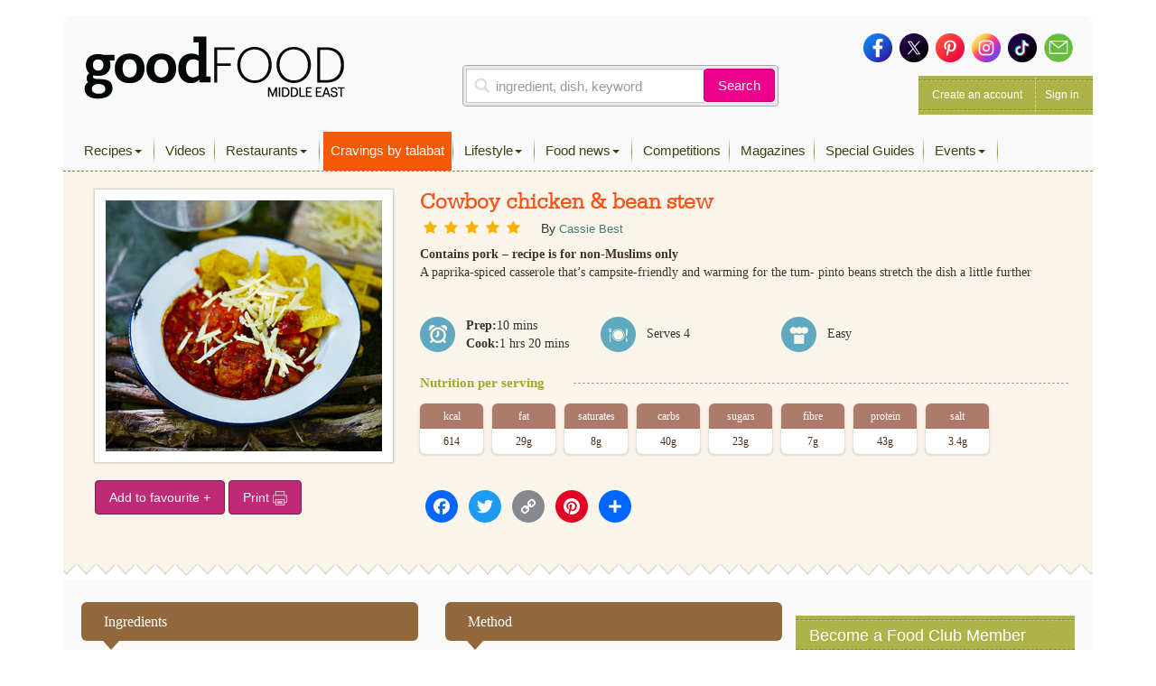

--- FILE ---
content_type: text/html; charset=UTF-8
request_url: https://www.bbcgoodfoodme.com/recipes/cowboy-chicken-bean-stew/
body_size: 19997
content:
<!DOCTYPE html>
<html lang="en-US" class="no-js no-svg print">
<head>
<meta charset="UTF-8">
<meta name="viewport" content="width=device-width, initial-scale=1">
<link rel="profile" href="http://gmpg.org/xfn/11">

<link rel="apple-touch-icon" sizes="180x180" href="https://www.bbcgoodfoodme.com/assets/icon/apple-touch-icon.png">
<link rel="icon" type="image/png" sizes="32x32" href="https://www.bbcgoodfoodme.com/assets/icon/favicon-32x32.png">
<link rel="icon" type="image/png" sizes="16x16" href="https://www.bbcgoodfoodme.com/assets/icon/favicon-16x16.png">
<link rel="manifest" href="https://www.bbcgoodfoodme.com/assets/icon/site.webmanifest">
<link rel="mask-icon" href="https://www.bbcgoodfoodme.com/assets/icon/safari-pinned-tab.svg" color="#5bbad5">
<link rel="alternate" href="https://www.bbcgoodfood.com/" hreflang="x-default" />
<link rel="alternate" href="https://www.bbcgoodfoodme.com/" hreflang="ar-ae" />
<link rel="alternate" href="https://www.bbcgoodfoodme.com/" hreflang="en-ae" />
<link rel="alternate" href="https://www.bbcgoodfoodme.com/" hreflang="en-bh" />
<link rel="alternate" href="https://www.bbcgoodfoodme.com/" hreflang="en-cy" />
<link rel="alternate" href="https://www.bbcgoodfoodme.com/" hreflang="en-eg" />
<link rel="alternate" href="https://www.bbcgoodfoodme.com/" hreflang="en-ir" />
<link rel="alternate" href="https://www.bbcgoodfoodme.com/" hreflang="en-iq" />
<link rel="alternate" href="https://www.bbcgoodfoodme.com/" hreflang="en-il" />
<link rel="alternate" href="https://www.bbcgoodfoodme.com/" hreflang="en-jo" />
<link rel="alternate" href="https://www.bbcgoodfoodme.com/" hreflang="en-kw" />
<link rel="alternate" href="https://www.bbcgoodfoodme.com/" hreflang="en-lb" />
<link rel="alternate" href="https://www.bbcgoodfoodme.com/" hreflang="en-om" />
<link rel="alternate" href="https://www.bbcgoodfoodme.com/" hreflang="en-ps" />
<link rel="alternate" href="https://www.bbcgoodfoodme.com/" hreflang="en-qa" />
<link rel="alternate" href="https://www.bbcgoodfoodme.com/" hreflang="en-sa" />
<link rel="alternate" href="https://www.bbcgoodfoodme.com/" hreflang="en-sy" />
<link rel="alternate" href="https://www.bbcgoodfoodme.com/" hreflang="en-tr" />
<link rel="alternate" href="https://www.bbcgoodfoodme.com/" hreflang="en-ye" />

<meta name="msapplication-TileColor" content="#ffffff">
<meta name="theme-color" content="#ffffff">
<meta name="google-site-verification" content="1SJ8Mc2MWlktNIMP5Bb4hT5fG4rUYquC74qj9moG4FY" />
<!--<script data-ad-client="ca-pub-4200108722666520" async async defer src="https://pagead2.googlesyndication.com/pagead/js/adsbygoogle.js"></script>-->
<script async async defer src="https://securepubads.g.doubleclick.net/tag/js/gpt.js"></script>
  <link href="https://vjs.zencdn.net/7.15.0/video-js.css" rel="stylesheet">
  <script src="https://vjs.zencdn.net/7.15.0/video.js"></script>
<script>
    var eyeblasterStatus = '';
    var googletag = googletag || {};
    googletag.cmd = googletag.cmd || [];
    googletag.cmd.push(function() {
        googletag.defineSlot('/7216334/BBCGFME_Website_Leaderboard', [728, 90], 'div-gpt-ad-1548942033763-0').addService(googletag.pubads());
        googletag.defineSlot('/7216334/BBCGFME_Website_MPU1', [300, 250], 'div-gpt-ad-1548942233526-1').addService(googletag.pubads());
        googletag.defineSlot('/7216334/BBCGFME_Website_MPU2', [300, 250], 'div-gpt-ad-1548942233526-2').addService(googletag.pubads());
        googletag.defineSlot('/7216334/BBCGFME_Website_MPU3', [300, 250], 'div-gpt-ad-1548942233526-3').addService(googletag.pubads());
        
        var bbcgfeyeblastermapping = googletag.sizeMapping().addSize([300, 300], [300, 225]).addSize([640, 500], [640, 480]).build();
        window.bbcgfeyeblasterslot= googletag.defineSlot('/7216334/Eyeblaster_640x480', [640,480], 'div-gpt-ad-1488202634348-30').defineSizeMapping(bbcgfeyeblastermapping).addService(googletag.pubads());

        
        googletag.pubads().setTargeting("roadblock",["no"]);    
        //googletag.pubads().enableSingleRequest();
        googletag.pubads().collapseEmptyDivs();
        googletag.enableServices();
        
        googletag.pubads().addEventListener('slotRenderEnded', function(event) {         
            //console.log('renderx');
            //console.log(event);
            if (event.slot.L === '/7216334/Eyeblaster_640x480') {
                if(event.isEmpty){
                    eyeblasterStatus = 'empty';
                }   
            }
        });

    });
</script>

<script>
  window.googletag = window.googletag || { cmd: [] };

  googletag.cmd.push(function() {
    // Define all ad slots
    googletag.defineSlot('/7216334/talabat-lb', [728, 90], 'div-gpt-ad-1753778166988-0').addService(googletag.pubads());
    googletag.defineSlot('/7216334/talabat-mpu1', [300, 250], 'div-gpt-ad-1753778317788-0').addService(googletag.pubads());
    googletag.defineSlot('/7216334/talabat-mpu2', [300, 250], 'div-gpt-ad-1753778373173-0').addService(googletag.pubads());

    // Enable single request mode and activate GPT
    googletag.pubads().enableSingleRequest();
    googletag.enableServices();
  });
</script>

<!-- EXPERIMENT
<script async src="https://pagead2.googlesyndication.com/pagead/js/adsbygoogle.js"></script>
<script>
     (adsbygoogle = window.adsbygoogle || []).push({
          google_ad_client: "ca-pub-4200108722666520",
          enable_page_level_ads: true
     });
</script>-->

<!-- Global site tag (gtag.js) - Google Analytics -->
<script> setInterval(function(){googletag.pubads().refresh();},600000); </script>

<script async src="https://www.googletagmanager.com/gtag/js?id=UA-34227365-7"></script>


<script>
  window.dataLayer = window.dataLayer || [];
  function gtag(){dataLayer.push(arguments);}
  gtag('js', new Date());
  gtag('config', 'UA-34227365-7');
</script>
<!-- Google Tag Manager -->
<script>(function(w,d,s,l,i){w[l]=w[l]||[];w[l].push({'gtm.start':
new Date().getTime(),event:'gtm.js'});var f=d.getElementsByTagName(s)[0],
j=d.createElement(s),dl=l!='dataLayer'?'&l='+l:'';j.async=true;j.src=
'https://www.googletagmanager.com/gtm.js?id='+i+dl;f.parentNode.insertBefore(j,f);
})(window,document,'script','dataLayer','GTM-PRPN7S');</script>
<!-- End Google Tag Manager -->

<script>(function(html){html.className = html.className.replace(/\bno-js\b/,'js')})(document.documentElement);</script>
<meta name='robots' content='index, follow, max-image-preview:large, max-snippet:-1, max-video-preview:-1' />

	<!-- This site is optimized with the Yoast SEO Premium plugin v26.5 (Yoast SEO v26.6) - https://yoast.com/wordpress/plugins/seo/ -->
	<title>Cowboy chicken &amp; bean stew - Good Food Middle East</title>
	<meta property="og:locale" content="en_US" />
	<meta property="og:type" content="article" />
	<meta property="og:title" content="Cowboy chicken &amp; bean stew" />
	<meta property="og:description" content="Contains pork – recipe is for non-Muslims onlyA paprika-spiced casserole that&#8217;s campsite-friendly and warming for the tum- pinto beans stretch the dish a little further" />
	<meta property="og:url" content="https://www.bbcgoodfoodme.com/recipes/cowboy-chicken-bean-stew/" />
	<meta property="og:site_name" content="Good Food Middle East" />
	<meta property="article:publisher" content="https://www.facebook.com/BBCGoodFoodME" />
	<meta property="og:image" content="https://www.bbcgoodfoodme.com/assets/legacy/recipe_images/cowboy.jpg" />
	<meta property="og:image:width" content="294" />
	<meta property="og:image:height" content="75" />
	<meta property="og:image:type" content="image/png" />
	<meta name="twitter:card" content="summary_large_image" />
	<meta name="twitter:image" content="https://www.bbcgoodfoodme.com/assets/legacy/recipe_images/cowboy.jpg" />
	<meta name="twitter:site" content="@bbcgoodfoodme" />
	<!-- / Yoast SEO Premium plugin. -->


<link rel='dns-prefetch' href='//static.addtoany.com' />
<link rel='dns-prefetch' href='//cdn.jwplayer.com' />
<link rel='dns-prefetch' href='//www.googletagmanager.com' />
<link rel='dns-prefetch' href='//stats.wp.com' />
<link rel='dns-prefetch' href='//maxcdn.bootstrapcdn.com' />
<link rel='preconnect' href='//c0.wp.com' />
<link rel="alternate" type="application/rss+xml" title="Good Food Middle East &raquo; Feed" href="https://www.bbcgoodfoodme.com/feed/" />
<link rel="alternate" type="application/rss+xml" title="Good Food Middle East &raquo; Comments Feed" href="https://www.bbcgoodfoodme.com/comments/feed/" />
<script type="text/javascript" id="wpp-js" src="https://www.bbcgoodfoodme.com/wp-content/plugins/wordpress-popular-posts/assets/js/wpp.js?ver=7.3.6" data-sampling="0" data-sampling-rate="100" data-api-url="https://www.bbcgoodfoodme.com/wp-json/wordpress-popular-posts" data-post-id="5711" data-token="e9a187b961" data-lang="0" data-debug="1"></script>
<link rel="alternate" title="oEmbed (JSON)" type="application/json+oembed" href="https://www.bbcgoodfoodme.com/wp-json/oembed/1.0/embed?url=https%3A%2F%2Fwww.bbcgoodfoodme.com%2Frecipes%2Fcowboy-chicken-bean-stew%2F" />
<link rel="alternate" title="oEmbed (XML)" type="text/xml+oembed" href="https://www.bbcgoodfoodme.com/wp-json/oembed/1.0/embed?url=https%3A%2F%2Fwww.bbcgoodfoodme.com%2Frecipes%2Fcowboy-chicken-bean-stew%2F&#038;format=xml" />
<style id='wp-img-auto-sizes-contain-inline-css' type='text/css'>
img:is([sizes=auto i],[sizes^="auto," i]){contain-intrinsic-size:3000px 1500px}
/*# sourceURL=wp-img-auto-sizes-contain-inline-css */
</style>
<link rel='stylesheet' id='sbi_styles-css' href='https://www.bbcgoodfoodme.com/wp-content/plugins/instagram-feed/css/sbi-styles.css?ver=6.9.1' type='text/css' media='all' />
<link rel='stylesheet' id='contact-form-7-css' href='https://www.bbcgoodfoodme.com/wp-content/plugins/contact-form-7/includes/css/styles.css?ver=6.1.3' type='text/css' media='all' />
<link rel='stylesheet' id='owl.carousel-css' href='https://www.bbcgoodfoodme.com/wp-content/plugins/owl-carousel-wp/vendors/owl-carousel/assets/owl.carousel.min.css?ver=56a4a2002507d89fadb55203ed47459b' type='text/css' media='all' />
<link rel='stylesheet' id='tc-owmcarousel-style-css' href='https://www.bbcgoodfoodme.com/wp-content/plugins/owl-carousel-wp/vendors/custom/style.custom.css?ver=56a4a2002507d89fadb55203ed47459b' type='text/css' media='all' />
<link rel='stylesheet' id='taxonomymanager-css' href='https://www.bbcgoodfoodme.com/wp-content/plugins/taxonomy-thumbnail-widget/css/taxonomymanager.css?ver=56a4a2002507d89fadb55203ed47459b' type='text/css' media='all' />
<link rel='stylesheet' id='slick-css' href='https://www.bbcgoodfoodme.com/wp-content/plugins/widget-post-slider/assets/css/slick.css?ver=all' type='text/css' media='all' />
<link rel='stylesheet' id='font-awesome-css-css' href='https://www.bbcgoodfoodme.com/wp-content/plugins/widget-post-slider/assets/css/font-awesome.min.css?ver=all' type='text/css' media='all' />
<link rel='stylesheet' id='widget-post-slider-style-css' href='https://www.bbcgoodfoodme.com/wp-content/plugins/widget-post-slider/assets/css/style.css?ver=all' type='text/css' media='all' />
<link rel='stylesheet' id='cff-css' href='https://www.bbcgoodfoodme.com/wp-content/plugins/custom-facebook-feed/assets/css/cff-style.min.css?ver=4.3.3' type='text/css' media='all' />
<link rel='stylesheet' id='sb-font-awesome-css' href='https://maxcdn.bootstrapcdn.com/font-awesome/4.7.0/css/font-awesome.min.css?ver=56a4a2002507d89fadb55203ed47459b' type='text/css' media='all' />
<link rel='stylesheet' id='ivory-search-styles-css' href='https://www.bbcgoodfoodme.com/wp-content/plugins/add-search-to-menu/public/css/ivory-search.min.css?ver=5.5.12' type='text/css' media='all' />
<link rel='stylesheet' id='if-menu-site-css-css' href='https://www.bbcgoodfoodme.com/wp-content/plugins/if-menu/assets/if-menu-site.css?ver=56a4a2002507d89fadb55203ed47459b' type='text/css' media='all' />
<link rel='stylesheet' id='wordpress-popular-posts-css-css' href='https://www.bbcgoodfoodme.com/wp-content/plugins/wordpress-popular-posts/assets/css/wpp.css?ver=7.3.6' type='text/css' media='all' />
<link rel='stylesheet' id='jwppp-widget-style-css' href='https://www.bbcgoodfoodme.com/wp-content/plugins/jw-player-7-for-wp/jw-widget/css/jw-widget-min.css?ver=56a4a2002507d89fadb55203ed47459b' type='text/css' media='all' />
<link rel='stylesheet' id='bootstrap-css' href='https://www.bbcgoodfoodme.com/assets/css/bootstrap.min.css?ver=56a4a2002507d89fadb55203ed47459b' type='text/css' media='all' />
<link rel='stylesheet' id='bootstrap-select-css' href='https://www.bbcgoodfoodme.com/assets/css/bootstrap-select.min.css?ver=56a4a2002507d89fadb55203ed47459b' type='text/css' media='all' />
<link rel='stylesheet' id='custom-fonts-css' href='https://www.bbcgoodfoodme.com/assets/css/font.css?ver=56a4a2002507d89fadb55203ed47459b' type='text/css' media='all' />
<link rel='stylesheet' id='load-fa-css' href='https://maxcdn.bootstrapcdn.com/font-awesome/4.7.0/css/font-awesome.min.css?ver=56a4a2002507d89fadb55203ed47459b' type='text/css' media='all' />
<link rel='stylesheet' id='parsley-css' href='https://www.bbcgoodfoodme.com/assets/css/parsley.css?ver=56a4a2002507d89fadb55203ed47459b' type='text/css' media='all' />
<link rel='stylesheet' id='simplelightbox-css' href='https://www.bbcgoodfoodme.com/assets/css/simplelightbox/simplelightbox.min.css?ver=56a4a2002507d89fadb55203ed47459b' type='text/css' media='all' />
<link rel='stylesheet' id='toastr-css' href='https://www.bbcgoodfoodme.com/assets/vendor/toastr/toastr.min.css?ver=56a4a2002507d89fadb55203ed47459b' type='text/css' media='all' />
<link rel='stylesheet' id='mobilemenu-css' href='https://www.bbcgoodfoodme.com/assets/vendor/mobile-menu/jquery-simple-mobilemenu.css?ver=56a4a2002507d89fadb55203ed47459b' type='text/css' media='all' />
<link rel='stylesheet' id='style-css' href='https://www.bbcgoodfoodme.com/assets/css/application.css?ver=1.1.0' type='text/css' media='all' />
<link rel='stylesheet' id='addtoany-css' href='https://www.bbcgoodfoodme.com/wp-content/plugins/add-to-any/addtoany.min.css?ver=1.16' type='text/css' media='all' />
<link rel='stylesheet' id='cf7cf-style-css' href='https://www.bbcgoodfoodme.com/wp-content/plugins/cf7-conditional-fields/style.css?ver=2.6.6' type='text/css' media='all' />
<!--n2css--><!--n2js--><script type="text/javascript" id="addtoany-core-js-before">
/* <![CDATA[ */
window.a2a_config=window.a2a_config||{};a2a_config.callbacks=[];a2a_config.overlays=[];a2a_config.templates={};

//# sourceURL=addtoany-core-js-before
/* ]]> */
</script>
<script type="text/javascript" defer src="https://static.addtoany.com/menu/page.js" id="addtoany-core-js"></script>
<script type="text/javascript" src="https://c0.wp.com/c/6.9/wp-includes/js/jquery/jquery.js" id="jquery-core-js"></script>
<script type="text/javascript" src="https://c0.wp.com/c/6.9/wp-includes/js/jquery/jquery-migrate.js" id="jquery-migrate-js"></script>
<script type="text/javascript" defer src="https://www.bbcgoodfoodme.com/wp-content/plugins/add-to-any/addtoany.min.js?ver=1.1" id="addtoany-jquery-js"></script>
<script type="text/javascript" src="https://www.bbcgoodfoodme.com/wp-content/plugins/jw-player-7-for-wp/js/jwppp.js?ver=56a4a2002507d89fadb55203ed47459b" id="jwppp-js"></script>
<script type="text/javascript" src="https://cdn.jwplayer.com/libraries/2wTT3K1H.js?ver=56a4a2002507d89fadb55203ed47459b" id="jwppp-library-js"></script>
<script type="text/javascript" src="https://www.bbcgoodfoodme.com/wp-content/plugins/jw-player-7-for-wp/jw-widget/js/jw-widget-min.js?ver=56a4a2002507d89fadb55203ed47459b" id="jwppp-widget-js"></script>

<!-- Google tag (gtag.js) snippet added by Site Kit -->
<!-- Google Analytics snippet added by Site Kit -->
<script type="text/javascript" src="https://www.googletagmanager.com/gtag/js?id=GT-WVGDLVZ" id="google_gtagjs-js" async></script>
<script type="text/javascript" id="google_gtagjs-js-after">
/* <![CDATA[ */
window.dataLayer = window.dataLayer || [];function gtag(){dataLayer.push(arguments);}
gtag("set","linker",{"domains":["www.bbcgoodfoodme.com"]});
gtag("js", new Date());
gtag("set", "developer_id.dZTNiMT", true);
gtag("config", "GT-WVGDLVZ");
//# sourceURL=google_gtagjs-js-after
/* ]]> */
</script>
<link rel="https://api.w.org/" href="https://www.bbcgoodfoodme.com/wp-json/" /><meta name="generator" content="Site Kit by Google 1.166.0" />	<style>img#wpstats{display:none}</style>
		            <style id="wpp-loading-animation-styles">@-webkit-keyframes bgslide{from{background-position-x:0}to{background-position-x:-200%}}@keyframes bgslide{from{background-position-x:0}to{background-position-x:-200%}}.wpp-widget-block-placeholder,.wpp-shortcode-placeholder{margin:0 auto;width:60px;height:3px;background:#dd3737;background:linear-gradient(90deg,#dd3737 0%,#571313 10%,#dd3737 100%);background-size:200% auto;border-radius:3px;-webkit-animation:bgslide 1s infinite linear;animation:bgslide 1s infinite linear}</style>
            <link rel="amphtml" href="https://www.bbcgoodfoodme.com/recipes/cowboy-chicken-bean-stew/?amp" />		<style type="text/css" id="wp-custom-css">
			.mob-search a:before {
    font-family: FontAwesome;
	content: "\f002";
   display: inline-block;
   padding-right: 5px;
   vertical-align: middle;
    
   
}
.post-42613 textarea.form-control {
    height: 30px !important;
}
.mobile-search-list{
	display:block !important;
/*	background-color:#ffffff !important;*/
}
.no-results {
	margin-bottom:10px;
} 
   .mobile-search-list .navbar-nav > li.active {
        display: block !important;
    }

element.style {
}
.top-nav .navbar-nav > li > a {
    padding: 11px 8px 11px !important;
    height: 43px;
}
li.talabat-tab a {
	background-color: #f55905;
	color:#ffffff !important;
}
.mobile-search-list {
    display: block !important;
    /* background-color: #ffffff !important; */
}

@media screen and (max-width: 1199px){
.mobile-search-list { position: initial; top: 40px; z-index: 100; left: 0; background: #ffffff; width: 100%; height: 100%; overflow-y: auto; }
}		</style>
		
 

<!--<script async src="https://pagead2.googlesyndication.com/pagead/js/adsbygoogle.js?client=ca-pub-4200108722666520" crossorigin="anonymous"></script>-->
<!-- Google tag (gtag.js) -->
<script async src="https://www.googletagmanager.com/gtag/js?id=G-S5E780R27L"></script>
<script>
  window.dataLayer = window.dataLayer || [];
  function gtag(){dataLayer.push(arguments);}
  gtag('js', new Date());

  gtag('config', 'G-S5E780R27L');
</script>
<style id='global-styles-inline-css' type='text/css'>
:root{--wp--preset--aspect-ratio--square: 1;--wp--preset--aspect-ratio--4-3: 4/3;--wp--preset--aspect-ratio--3-4: 3/4;--wp--preset--aspect-ratio--3-2: 3/2;--wp--preset--aspect-ratio--2-3: 2/3;--wp--preset--aspect-ratio--16-9: 16/9;--wp--preset--aspect-ratio--9-16: 9/16;--wp--preset--color--black: #000000;--wp--preset--color--cyan-bluish-gray: #abb8c3;--wp--preset--color--white: #ffffff;--wp--preset--color--pale-pink: #f78da7;--wp--preset--color--vivid-red: #cf2e2e;--wp--preset--color--luminous-vivid-orange: #ff6900;--wp--preset--color--luminous-vivid-amber: #fcb900;--wp--preset--color--light-green-cyan: #7bdcb5;--wp--preset--color--vivid-green-cyan: #00d084;--wp--preset--color--pale-cyan-blue: #8ed1fc;--wp--preset--color--vivid-cyan-blue: #0693e3;--wp--preset--color--vivid-purple: #9b51e0;--wp--preset--gradient--vivid-cyan-blue-to-vivid-purple: linear-gradient(135deg,rgb(6,147,227) 0%,rgb(155,81,224) 100%);--wp--preset--gradient--light-green-cyan-to-vivid-green-cyan: linear-gradient(135deg,rgb(122,220,180) 0%,rgb(0,208,130) 100%);--wp--preset--gradient--luminous-vivid-amber-to-luminous-vivid-orange: linear-gradient(135deg,rgb(252,185,0) 0%,rgb(255,105,0) 100%);--wp--preset--gradient--luminous-vivid-orange-to-vivid-red: linear-gradient(135deg,rgb(255,105,0) 0%,rgb(207,46,46) 100%);--wp--preset--gradient--very-light-gray-to-cyan-bluish-gray: linear-gradient(135deg,rgb(238,238,238) 0%,rgb(169,184,195) 100%);--wp--preset--gradient--cool-to-warm-spectrum: linear-gradient(135deg,rgb(74,234,220) 0%,rgb(151,120,209) 20%,rgb(207,42,186) 40%,rgb(238,44,130) 60%,rgb(251,105,98) 80%,rgb(254,248,76) 100%);--wp--preset--gradient--blush-light-purple: linear-gradient(135deg,rgb(255,206,236) 0%,rgb(152,150,240) 100%);--wp--preset--gradient--blush-bordeaux: linear-gradient(135deg,rgb(254,205,165) 0%,rgb(254,45,45) 50%,rgb(107,0,62) 100%);--wp--preset--gradient--luminous-dusk: linear-gradient(135deg,rgb(255,203,112) 0%,rgb(199,81,192) 50%,rgb(65,88,208) 100%);--wp--preset--gradient--pale-ocean: linear-gradient(135deg,rgb(255,245,203) 0%,rgb(182,227,212) 50%,rgb(51,167,181) 100%);--wp--preset--gradient--electric-grass: linear-gradient(135deg,rgb(202,248,128) 0%,rgb(113,206,126) 100%);--wp--preset--gradient--midnight: linear-gradient(135deg,rgb(2,3,129) 0%,rgb(40,116,252) 100%);--wp--preset--font-size--small: 13px;--wp--preset--font-size--medium: 20px;--wp--preset--font-size--large: 36px;--wp--preset--font-size--x-large: 42px;--wp--preset--spacing--20: 0.44rem;--wp--preset--spacing--30: 0.67rem;--wp--preset--spacing--40: 1rem;--wp--preset--spacing--50: 1.5rem;--wp--preset--spacing--60: 2.25rem;--wp--preset--spacing--70: 3.38rem;--wp--preset--spacing--80: 5.06rem;--wp--preset--shadow--natural: 6px 6px 9px rgba(0, 0, 0, 0.2);--wp--preset--shadow--deep: 12px 12px 50px rgba(0, 0, 0, 0.4);--wp--preset--shadow--sharp: 6px 6px 0px rgba(0, 0, 0, 0.2);--wp--preset--shadow--outlined: 6px 6px 0px -3px rgb(255, 255, 255), 6px 6px rgb(0, 0, 0);--wp--preset--shadow--crisp: 6px 6px 0px rgb(0, 0, 0);}:where(.is-layout-flex){gap: 0.5em;}:where(.is-layout-grid){gap: 0.5em;}body .is-layout-flex{display: flex;}.is-layout-flex{flex-wrap: wrap;align-items: center;}.is-layout-flex > :is(*, div){margin: 0;}body .is-layout-grid{display: grid;}.is-layout-grid > :is(*, div){margin: 0;}:where(.wp-block-columns.is-layout-flex){gap: 2em;}:where(.wp-block-columns.is-layout-grid){gap: 2em;}:where(.wp-block-post-template.is-layout-flex){gap: 1.25em;}:where(.wp-block-post-template.is-layout-grid){gap: 1.25em;}.has-black-color{color: var(--wp--preset--color--black) !important;}.has-cyan-bluish-gray-color{color: var(--wp--preset--color--cyan-bluish-gray) !important;}.has-white-color{color: var(--wp--preset--color--white) !important;}.has-pale-pink-color{color: var(--wp--preset--color--pale-pink) !important;}.has-vivid-red-color{color: var(--wp--preset--color--vivid-red) !important;}.has-luminous-vivid-orange-color{color: var(--wp--preset--color--luminous-vivid-orange) !important;}.has-luminous-vivid-amber-color{color: var(--wp--preset--color--luminous-vivid-amber) !important;}.has-light-green-cyan-color{color: var(--wp--preset--color--light-green-cyan) !important;}.has-vivid-green-cyan-color{color: var(--wp--preset--color--vivid-green-cyan) !important;}.has-pale-cyan-blue-color{color: var(--wp--preset--color--pale-cyan-blue) !important;}.has-vivid-cyan-blue-color{color: var(--wp--preset--color--vivid-cyan-blue) !important;}.has-vivid-purple-color{color: var(--wp--preset--color--vivid-purple) !important;}.has-black-background-color{background-color: var(--wp--preset--color--black) !important;}.has-cyan-bluish-gray-background-color{background-color: var(--wp--preset--color--cyan-bluish-gray) !important;}.has-white-background-color{background-color: var(--wp--preset--color--white) !important;}.has-pale-pink-background-color{background-color: var(--wp--preset--color--pale-pink) !important;}.has-vivid-red-background-color{background-color: var(--wp--preset--color--vivid-red) !important;}.has-luminous-vivid-orange-background-color{background-color: var(--wp--preset--color--luminous-vivid-orange) !important;}.has-luminous-vivid-amber-background-color{background-color: var(--wp--preset--color--luminous-vivid-amber) !important;}.has-light-green-cyan-background-color{background-color: var(--wp--preset--color--light-green-cyan) !important;}.has-vivid-green-cyan-background-color{background-color: var(--wp--preset--color--vivid-green-cyan) !important;}.has-pale-cyan-blue-background-color{background-color: var(--wp--preset--color--pale-cyan-blue) !important;}.has-vivid-cyan-blue-background-color{background-color: var(--wp--preset--color--vivid-cyan-blue) !important;}.has-vivid-purple-background-color{background-color: var(--wp--preset--color--vivid-purple) !important;}.has-black-border-color{border-color: var(--wp--preset--color--black) !important;}.has-cyan-bluish-gray-border-color{border-color: var(--wp--preset--color--cyan-bluish-gray) !important;}.has-white-border-color{border-color: var(--wp--preset--color--white) !important;}.has-pale-pink-border-color{border-color: var(--wp--preset--color--pale-pink) !important;}.has-vivid-red-border-color{border-color: var(--wp--preset--color--vivid-red) !important;}.has-luminous-vivid-orange-border-color{border-color: var(--wp--preset--color--luminous-vivid-orange) !important;}.has-luminous-vivid-amber-border-color{border-color: var(--wp--preset--color--luminous-vivid-amber) !important;}.has-light-green-cyan-border-color{border-color: var(--wp--preset--color--light-green-cyan) !important;}.has-vivid-green-cyan-border-color{border-color: var(--wp--preset--color--vivid-green-cyan) !important;}.has-pale-cyan-blue-border-color{border-color: var(--wp--preset--color--pale-cyan-blue) !important;}.has-vivid-cyan-blue-border-color{border-color: var(--wp--preset--color--vivid-cyan-blue) !important;}.has-vivid-purple-border-color{border-color: var(--wp--preset--color--vivid-purple) !important;}.has-vivid-cyan-blue-to-vivid-purple-gradient-background{background: var(--wp--preset--gradient--vivid-cyan-blue-to-vivid-purple) !important;}.has-light-green-cyan-to-vivid-green-cyan-gradient-background{background: var(--wp--preset--gradient--light-green-cyan-to-vivid-green-cyan) !important;}.has-luminous-vivid-amber-to-luminous-vivid-orange-gradient-background{background: var(--wp--preset--gradient--luminous-vivid-amber-to-luminous-vivid-orange) !important;}.has-luminous-vivid-orange-to-vivid-red-gradient-background{background: var(--wp--preset--gradient--luminous-vivid-orange-to-vivid-red) !important;}.has-very-light-gray-to-cyan-bluish-gray-gradient-background{background: var(--wp--preset--gradient--very-light-gray-to-cyan-bluish-gray) !important;}.has-cool-to-warm-spectrum-gradient-background{background: var(--wp--preset--gradient--cool-to-warm-spectrum) !important;}.has-blush-light-purple-gradient-background{background: var(--wp--preset--gradient--blush-light-purple) !important;}.has-blush-bordeaux-gradient-background{background: var(--wp--preset--gradient--blush-bordeaux) !important;}.has-luminous-dusk-gradient-background{background: var(--wp--preset--gradient--luminous-dusk) !important;}.has-pale-ocean-gradient-background{background: var(--wp--preset--gradient--pale-ocean) !important;}.has-electric-grass-gradient-background{background: var(--wp--preset--gradient--electric-grass) !important;}.has-midnight-gradient-background{background: var(--wp--preset--gradient--midnight) !important;}.has-small-font-size{font-size: var(--wp--preset--font-size--small) !important;}.has-medium-font-size{font-size: var(--wp--preset--font-size--medium) !important;}.has-large-font-size{font-size: var(--wp--preset--font-size--large) !important;}.has-x-large-font-size{font-size: var(--wp--preset--font-size--x-large) !important;}
/*# sourceURL=global-styles-inline-css */
</style>
<style id='core-block-supports-inline-css' type='text/css'>
/**
 * Core styles: block-supports
 */

/*# sourceURL=core-block-supports-inline-css */
</style>
<link rel='stylesheet' id='rpwe-style-css' href='https://www.bbcgoodfoodme.com/wp-content/plugins/recent-posts-widget-extended/assets/css/rpwe-frontend.css?ver=2.0.2' type='text/css' media='all' />
</head>

<body class="wp-singular bbc_recipes-template-default single single-bbc_recipes postid-5711 wp-theme-bbcgoodfoodme bbcgoodfoodme group-blog has-header-image colors-light modula-best-grid-gallery">

<!-- Google Tag Manager (noscript) -->
<noscript><iframe src="https://www.googletagmanager.com/ns.html?id=GTM-PRPN7S"
height="0" width="0" style="display:none;visibility:hidden"></iframe></noscript>
<!-- End Google Tag Manager (noscript) -->
<!--<div style="position:absolute;"><img src="https://ad.doubleclick.net/ddm/trackimp/N4406.2234701BBCGOODFOODME/B23523288.262899567;dc_trk_aid=458232897;dc_trk_cid=103092907;ord=[timestamp];dc_lat=;dc_rdid=;tag_for_child_directed_treatment=;tfua=?" border="0" height="1" width="1" alt="Advertisement" /><script type="application/javascript" src="https://pixel.adsafeprotected.com/rjss/st/367360/41388940/skeleton.js"></script><noscript><img src="https://pixel.adsafeprotected.com/rfw/st/367360/41388939/skeleton.gif" border="0" width="1" height="1" alt="" /></noscript></div>-->
<div class="page-header-touch mm-fixed-top">
    <a class="touch-btn" href="#mmenu">

        <div class="btn-text">Menu</div>
    </a>
    <a href="https://www.bbcgoodfoodme.com" class="logo"><img alt="Good Food ME logo" src="https://www.bbcgoodfoodme.com/assets/images/goodfoodME-logo-inline-220320240852.png">
    </a><span class="touch-btn-right" id="search-icon-id"><div class="search-after"></div></span>
</div>
<form accept-charset="UTF-8" action="https://www.bbcgoodfoodme.com/search-results" class="search-form is-open" id="views-exposed-form-bbcgf-search-recipes" method="get" style="display: none;">
    <div style="margin:0;padding:0;display:inline">
        <div class="input-group">
            <input class="form-control search-input" name="q" placeholder="ingredient, dish, keyword" value="" type="text">
            <span class="input-group-btn">
                <button class="btn basic-search-control" id="cancel-search" type="button">Cancel</button>
            </span>
        </div>
    </div>
</form>    
    
<div id="page" class="site mm-page mm-slideout">
    <a class="skip-link screen-reader-text" href="#content">Skip to content</a>
    
    
    <div class="container">
     <!------------------------------------------ Conditional LB ------------------------------------------->   
                           <div class="leaderboard-banner desktop-ads other">
                        <div id="div-gpt-ad-1548942033763-0">
                            <script>
                                googletag.cmd.push(function() {
                                    googletag.display('div-gpt-ad-1548942033763-0');
                                });
                            </script>
                        </div>
                    </div>
                
            <!------------------------------------------ Conditional LB Ends-------------------------------------------> 
        
    
        
        <div class="header test">
            <div class="head clearfix">
                <div class="row">
                    <div class="col-xs-6 col-sm-4 clearfix">
                        <a href="https://www.bbcgoodfoodme.com" class="branding pull-left"><img alt="Good Food ME logo Image" src="https://www.bbcgoodfoodme.com/assets/images/goodfoodME-logo-inline-220320240852.png">
                           <!-- <img alt="Exclusive Middle East content" class="starburst" src="https://www.bbcgoodfoodme.com/assets/images/starburst-b8a01d0578de1f3385ab66f0956d5c43.png" />-->
                            <span>
                                Visit Homepage &gt;
                            </span>
                        </a>
                        
                                          
                    </div>
                    <div class="col-xs-6 col-sm-5 clearfix">
                        <div class="search-area-container">
                            <div class="search-recipes">
                                <!-- /%input.form-control{type: "text", placeholder: "ingredients, dish, keyword..."} -->
                                <form accept-charset="UTF-8" action="https://www.bbcgoodfoodme.com/search-results" method="get">
                                    <div class="input-group">
                                        <input class="form-control search-input" name="q" placeholder="ingredient, dish, keyword" value="" type="text">
                                        <span class="input-group-btn">
                                            <button class="btn basic-search-control" type="submit">Search</button>
                                        </span>
                                    </div>
                                </form>
                            </div>
                        </div>

                    </div>
                    <div class="col-xs-6 col-sm-3 clearfix">
                        <div class="social-media clearfix">
                            <a href="https://www.facebook.com/GoodFoodMiddleEast/" target="_blank">
                                <img alt="Icon-sm-facebook" src="https://www.bbcgoodfoodme.com/assets/images/icon-sm-facebook-26033b452cdc0a9a67b48c1d0c91914c.png">
                            </a>
                            <a href="https://twitter.com/GoodFoodME" target="_blank">
                                <img alt="Icon-sm-twitter" src="https://www.bbcgoodfoodme.com/assets/images/icon-sm-twitter-79dd52ebad06158edcce8fd44a210604.png">
                            </a>
                            <a href="https://www.pinterest.com/goodfoodmiddleeast/" target="_blank">
                                <img alt="Icon-sm-pinterest" src="https://www.bbcgoodfoodme.com/assets/images/icon-sm-pinterest-e66ea008ac74f3ae68e5914085318b90.png">
                            </a>
                            <a href="https://www.instagram.com/goodfoodmiddleeast/" target="_blank">
                                <img alt="Icon-sm-instagram" src="https://www.bbcgoodfoodme.com/assets/images/icon-sm-instagram-f7a81fef7327393bda08ba0bf5188be4.png">
                            </a>
                               <a href="https://www.tiktok.com/@goodfoodmiddleeast" target="_blank">
                                <img alt="Icon-sm-tiktok" src="https://www.bbcgoodfoodme.com/assets/images/icon-sm-tiktok-87riygf798r98ubf898u8383828.png">
                            </a>
                            <a href="https://bbcgoodfoodme.com/contactus">
                                <img alt="Icon-sm-contactus" src="https://www.bbcgoodfoodme.com/assets/images/icon-sm-contactus-a386b6b5d239137042c6df416b281819.png">
                            </a>
                        </div>
                                                <div class="account-management pull-right dropdown">
                            <a href="https://www.bbcgoodfoodme.com/signup">Create an account</a>
                            <a class="dropdown-toggle" href="https://www.bbcgoodfoodme.com/login">
                                Sign in
                            </a>
                        </div>
                                            </div>
                </div>
            </div>
                       <div class="menu-wrapper">
                <nav class="navbar navbar-default top-nav yamm" role="navigation">
   

	<pre style="display:none;">Array
(
    [90] => <a href="https://www.bbcgoodfoodme.com/collections/biscuit-recipes">Biscuit</a><a href="https://www.bbcgoodfoodme.com/collections/bread-recipes">Bread</a><a href="https://www.bbcgoodfoodme.com/collections/cake-sale">Cake sale</a><a href="https://www.bbcgoodfoodme.com/collections/caramel">Caramel</a>
    [88] => <a href="https://www.bbcgoodfoodme.com/collections/jubilee">Jubilee</a><a href="https://www.bbcgoodfoodme.com/collections/mothers-day">Mother's Day</a><a href="https://www.bbcgoodfoodme.com/collections/fathers-day">Father's Day</a><a href="https://www.bbcgoodfoodme.com/collections/valentines-day">Valentine's Day</a>
    [85] => <a href="https://www.bbcgoodfoodme.com/collections/cheap-eat">Cheap eat</a><a href="https://www.bbcgoodfoodme.com/collections/comfort-food">Comfort food</a><a href="https://www.bbcgoodfoodme.com/collections/five-ingredients-or-less">Five ingredients or less</a><a href="https://www.bbcgoodfoodme.com/collections/batch-cooking">Batch cooking</a>
    [84] => <a href="https://www.bbcgoodfoodme.com/collections/british-recipes">British</a><a href="https://www.bbcgoodfoodme.com/collections/american">American</a><a href="https://www.bbcgoodfoodme.com/collections/caribbean-recipes">Caribbean recipes</a><a href="https://www.bbcgoodfoodme.com/collections/chinese">Chinese</a>
    [77] => <a href="https://www.bbcgoodfoodme.com/collections/christmas-dinner">Christmas dinner</a><a href="https://www.bbcgoodfoodme.com/collections/christmas-cheeseboard">Christmas cheeseboard</a><a href="https://www.bbcgoodfoodme.com/collections/christmas-pudding">Christmas pudding</a><a href="https://www.bbcgoodfoodme.com/collections/christmas-trimmings">Christmas trimmings</a>
    [61] => <a href="https://www.bbcgoodfoodme.com/collections/courses">Courses</a><a href="https://www.bbcgoodfoodme.com/collections/buffet-recipes">Buffet</a><a href="https://www.bbcgoodfoodme.com/collections/all-time-top-20-recipes">All-time top 20 recipes</a><a href="https://www.bbcgoodfoodme.com/collections/food-to-get-you-in-the-mood">Food to get you in the mood</a>
    [56] => <a href="https://www.bbcgoodfoodme.com/collections/seasonal">Seasonal September</a><a href="https://www.bbcgoodfoodme.com/collections/summer-drink">Summer drink</a><a href="https://www.bbcgoodfoodme.com/collections/summer-dessert">Summer dessert</a><a href="https://www.bbcgoodfoodme.com/collections/easy-summer">Easy summer</a>
    [53] => <a href="https://www.bbcgoodfoodme.com/collections/fruit">Fruit</a><a href="https://www.bbcgoodfoodme.com/collections/vegetables">Vegetables</a><a href="https://www.bbcgoodfoodme.com/collections/meat">Meat</a><a href="https://www.bbcgoodfoodme.com/collections/dairy">Dairy</a>
    [52] => <a href="https://www.bbcgoodfoodme.com/collections/iftar">Iftar recipes</a><a href="https://www.bbcgoodfoodme.com/collections/ramadan-with-children">Ramadan with children</a><a href="https://www.bbcgoodfoodme.com/collections/suhoor">Suhoor recipes</a><a href="https://www.bbcgoodfoodme.com/collections/ramadan-desserts">Ramadan desserts</a>
    [48] => <a href="https://www.bbcgoodfoodme.com/collections/low-fat">Low-fat</a><a href="https://www.bbcgoodfoodme.com/collections/egg-free">Egg-free</a><a href="https://www.bbcgoodfoodme.com/collections/low-gi">Low GI</a>
    [47] => <a href="https://www.bbcgoodfoodme.com/collections/easy-entertaining">Easy entertaining</a><a href="https://www.bbcgoodfoodme.com/collections/friday-lunch">Friday lunch</a><a href="https://www.bbcgoodfoodme.com/collections/big-match-recipes">Big match</a><a href="https://www.bbcgoodfoodme.com/collections/fabulous-fish">Fabulous fish</a>
    [46] => <a href="https://www.bbcgoodfoodme.com/collections/quick-and-healthy">Quick and healthy</a><a href="https://www.bbcgoodfoodme.com/collections/easter-baking">Easter baking</a><a href="https://www.bbcgoodfoodme.com/collections/easy">Easy</a><a href="https://www.bbcgoodfoodme.com/collections/easy-pudding">Easy pudding</a>
    [39] => <a href="https://www.bbcgoodfoodme.com/collections/roast-turkey">Roast turkey</a><a href="https://www.bbcgoodfoodme.com/collections/freezable-christmas">Freezable Christmas</a><a href="https://www.bbcgoodfoodme.com/collections/smoked-dishes">Smoked dishes</a><a href="https://www.bbcgoodfoodme.com/collections/pastry">Pastry</a>
    [38] => <a href="https://www.bbcgoodfoodme.com/collections/student">Student</a><a href="https://www.bbcgoodfoodme.com/collections/healthy-kids">Healthy recipes for kids</a><a href="https://www.bbcgoodfoodme.com/collections/kids-baking">Kids baking</a><a href="https://www.bbcgoodfoodme.com/collections/speedy-suppers">Speedy suppers</a>
    [30] => <a href="https://www.bbcgoodfoodme.com/collections/cheap-and-healthy">Cheap and healthy</a><a href="https://www.bbcgoodfoodme.com/collections/clean-eating-recipes">Clean eating</a><a href="https://www.bbcgoodfoodme.com/collections/healthy-lunch">Healthy lunch</a><a href="https://www.bbcgoodfoodme.com/collections/200-400-calories">200-400 calories</a>
)
</pre><div class="collapse navbar-collapse navbar-ex1-collapse"><ul id="top-menu" class="nav navbar-nav">	<li id="menu-item-13373" class="visible-laptop visible-mobile menu-item menu-item-type-post_type menu-item-object-page menu-item-home"><a href="https://www.bbcgoodfoodme.com/">Home<span class="caret"></span></a></li>
	<li id="menu-item-11573" class="dropdown yamm-fullwidth menu-item menu-item-type-custom menu-item-object-custom menu-item-has-children"><a href="/recipes/">Recipes<span class="caret"></span></a>
	<ul class="dropdown-menu">
	<li id="menu-item-13374" class="visible-laptop visible-mobile menu-item menu-item-type-custom menu-item-object-custom"><a href="/recipes/">All Recipes</a></li>
	<li id="menu-item-11574" class="menu-item menu-item-type-gs_sim menu-item-object-gs_sim"><div class="yamm-content">

        <div class="row">

            <div class="col-md-2 menu-description">

                <div>

                    <h3>Not sure what to cook?</h3>

                    <p>We&rsquo;ve pulled together our most popular recipes additions and our editor&rsquo;s picks, so there&rsquo;s sure to be something tempting for you to try</p>

                    <a href="https://www.bbcgoodfoodme.com/inspire-me" class="btn btn-flat-orange">Inspire me</a>

                </div>

            </div>

            <div class="col-md-10">

                <div class="link-list clearfix">

                    <div class="row">
                            <div class="col-md-3">

                            <h4>

                                <a href="https://www.bbcgoodfoodme.com/categories/ramadan-recipes">Ramadan</a>

                            </h4>
                           <a href="https://www.bbcgoodfoodme.com/collections/eid-cooking/">Eid Feast</a>
                           <a href="https://www.bbcgoodfoodme.com/collections/iftar">Iftar</a>
                           <a href="https://www.bbcgoodfoodme.com/collections/suhoor">Suhoor</a>
                           <a href="https://www.bbcgoodfoodme.com/collections/ramadan-desserts">Ramadan Desserts</a>
                           <a href="https://www.bbcgoodfoodme.com/collections/ramadan-with-children">Ramadan with Children</a>

                            <a href="https://www.bbcgoodfoodme.com/categories/ramadan-recipes">see more...</a>

                        </div>
						

            
                        

                        <div class="col-md-3">

                            <h4><a href="https://www.bbcgoodfoodme.com/categories/dishes">Dishes</a></h4>

                            <a href="https://www.bbcgoodfoodme.com/collections/roast-turkey">Roast turkey</a><a href="https://www.bbcgoodfoodme.com/collections/freezable-christmas">Freezable Christmas</a><a href="https://www.bbcgoodfoodme.com/collections/smoked-dishes">Smoked dishes</a><a href="https://www.bbcgoodfoodme.com/collections/pastry">Pastry</a>

                            <a href="https://www.bbcgoodfoodme.com/categories/dishes">see more...</a>

                        </div>

                        <div class="col-md-3">

                            <h4>

                                <a href="https://www.bbcgoodfoodme.com/categories/cuisines">Cuisines</a>

                            </h4>

                            <a href="https://www.bbcgoodfoodme.com/collections/british-recipes">British</a><a href="https://www.bbcgoodfoodme.com/collections/american">American</a><a href="https://www.bbcgoodfoodme.com/collections/caribbean-recipes">Caribbean recipes</a><a href="https://www.bbcgoodfoodme.com/collections/chinese">Chinese</a>

                            <a href="https://www.bbcgoodfoodme.com/categories/cuisines">see more...</a>

                        </div>

                        <div class="col-md-3">

                            <h4>

                                <a href="https://www.bbcgoodfoodme.com/categories/healthy">Healthy</a>

                            </h4>

                            <a href="https://www.bbcgoodfoodme.com/collections/cheap-and-healthy">Cheap and healthy</a><a href="https://www.bbcgoodfoodme.com/collections/clean-eating-recipes">Clean eating</a><a href="https://www.bbcgoodfoodme.com/collections/healthy-lunch">Healthy lunch</a><a href="https://www.bbcgoodfoodme.com/collections/200-400-calories">200-400 calories</a>

                            <a href="https://www.bbcgoodfoodme.com/categories/healthy">see more...</a>

                        </div>                        

                        <div class="col-md-3">

                            <h4>

                                <a href="https://www.bbcgoodfoodme.com/categories/family-kids">Family &amp; Kids</a>

                            </h4>

                            <a href="https://www.bbcgoodfoodme.com/collections/student">Student</a><a href="https://www.bbcgoodfoodme.com/collections/healthy-kids">Healthy recipes for kids</a><a href="https://www.bbcgoodfoodme.com/collections/kids-baking">Kids baking</a><a href="https://www.bbcgoodfoodme.com/collections/speedy-suppers">Speedy suppers</a>
                            <a href="https://www.bbcgoodfoodme.com/collections/afternoon-tea-recipes/">Afternoon Tea Recipes</a>
                            

                            <a href="https://www.bbcgoodfoodme.com/categories/family-kids">see more...</a>

                        </div>

                        

                        

                    </div>

                    <div class="row">

                    

                        <div class="col-md-3">

                            <h4>

                                <a href="https://www.bbcgoodfoodme.com/categories/quick-easy">Quick And Easy</a>

                            </h4>

                            <a href="https://www.bbcgoodfoodme.com/collections/quick-and-healthy">Quick and healthy</a><a href="https://www.bbcgoodfoodme.com/collections/easter-baking">Easter baking</a><a href="https://www.bbcgoodfoodme.com/collections/easy">Easy</a><a href="https://www.bbcgoodfoodme.com/collections/easy-pudding">Easy pudding</a>

                            <a href="https://www.bbcgoodfoodme.com/categories/quick-easy">see more...</a>

                        </div>

                        

                        <div class="col-md-3">

                            <h4>

                                <a href="https://www.bbcgoodfoodme.com/categories/occasions">Occasions</a>

                            </h4>

                            <a href="https://www.bbcgoodfoodme.com/collections/easy-entertaining">Easy entertaining</a><a href="https://www.bbcgoodfoodme.com/collections/friday-lunch">Friday lunch</a><a href="https://www.bbcgoodfoodme.com/collections/big-match-recipes">Big match</a><a href="https://www.bbcgoodfoodme.com/collections/fabulous-fish">Fabulous fish</a>

                            <a href="https://www.bbcgoodfoodme.com/categories/occasions">see more...</a>

                        </div>

                        <div class="col-md-3">

                            <h4>

                                <a href="https://www.bbcgoodfoodme.com/categories/special-diets">Special Diets</a>

                            </h4>

                            <a href="https://www.bbcgoodfoodme.com/collections/low-fat">Low-fat</a><a href="https://www.bbcgoodfoodme.com/collections/egg-free">Egg-free</a><a href="https://www.bbcgoodfoodme.com/collections/low-gi">Low GI</a>

                            <a href="https://www.bbcgoodfoodme.com/categories/special-diets">see more...</a>

                        </div>

                        <div class="col-md-3">

                            <h4>

                                <a href="https://www.bbcgoodfoodme.com/categories/ingredients">Ingredients</a>

                            </h4>

                            <a href="https://www.bbcgoodfoodme.com/collections/fruit">Fruit</a><a href="https://www.bbcgoodfoodme.com/collections/vegetables">Vegetables</a><a href="https://www.bbcgoodfoodme.com/collections/meat">Meat</a><a href="https://www.bbcgoodfoodme.com/collections/dairy">Dairy</a>

                            <a href="https://www.bbcgoodfoodme.com/categories/ingredients">see more...</a>

                        </div>

                        <div class="col-md-3">

                            <h4>

                                <a href="https://www.bbcgoodfoodme.com/categories/seasonal">Seasonal</a>

                            </h4>

                            <a href="https://www.bbcgoodfoodme.com/collections/seasonal">Seasonal September</a><a href="https://www.bbcgoodfoodme.com/collections/summer-drink">Summer drink</a><a href="https://www.bbcgoodfoodme.com/collections/summer-dessert">Summer dessert</a><a href="https://www.bbcgoodfoodme.com/collections/easy-summer">Easy summer</a>

                            <a href="https://www.bbcgoodfoodme.com/categories/seasonal">see more...</a>

                        </div>

                        

                    </div>

                    <div class="row">

                        <div class="col-md-3">

                            <h4>

                                <a href="https://www.bbcgoodfoodme.com/categories/more-recipe-ideas">More Recipe Ideas</a>

                            </h4>

                            <a href="https://www.bbcgoodfoodme.com/collections/courses">Courses</a><a href="https://www.bbcgoodfoodme.com/collections/buffet-recipes">Buffet</a><a href="https://www.bbcgoodfoodme.com/collections/all-time-top-20-recipes">All-time top 20 recipes</a><a href="https://www.bbcgoodfoodme.com/collections/food-to-get-you-in-the-mood">Food to get you in the mood</a>

                            <a href="https://www.bbcgoodfoodme.com/categories/more-recipe-ideas">see more...</a>

                        </div>

                        

                        <div class="col-md-3">

                            <h4>

                                <a href="https://www.bbcgoodfoodme.com/categories/everyday">Everyday</a>

                            </h4>

                            <a href="https://www.bbcgoodfoodme.com/collections/cheap-eat">Cheap eat</a><a href="https://www.bbcgoodfoodme.com/collections/comfort-food">Comfort food</a><a href="https://www.bbcgoodfoodme.com/collections/five-ingredients-or-less">Five ingredients or less</a><a href="https://www.bbcgoodfoodme.com/collections/batch-cooking">Batch cooking</a>

                            <a href="https://www.bbcgoodfoodme.com/categories/everyday">see more...</a>

                        </div>

                        <div class="col-md-3">

                            <h4>

                                <a href="https://www.bbcgoodfoodme.com/categories/events">Events</a>

                            </h4>

                            <a href="https://www.bbcgoodfoodme.com/collections/jubilee">Jubilee</a><a href="https://www.bbcgoodfoodme.com/collections/mothers-day">Mother's Day</a><a href="https://www.bbcgoodfoodme.com/collections/fathers-day">Father's Day</a><a href="https://www.bbcgoodfoodme.com/collections/valentines-day">Valentine's Day</a>

                            <a href="https://www.bbcgoodfoodme.com/categories/events">see more...</a>

                        </div>

                        <div class="col-md-3">

                            <h4>

                                <a href="https://www.bbcgoodfoodme.com/categories/cakes-baking">Cakes &amp; Baking</a>

                            </h4>

                            <a href="https://www.bbcgoodfoodme.com/collections/biscuit-recipes">Biscuit</a><a href="https://www.bbcgoodfoodme.com/collections/bread-recipes">Bread</a><a href="https://www.bbcgoodfoodme.com/collections/cake-sale">Cake sale</a><a href="https://www.bbcgoodfoodme.com/collections/caramel">Caramel</a>

                            <a href="https://www.bbcgoodfoodme.com/categories/cakes-baking">see more...</a>

                        </div>
                        
                            <div class="col-md-3">

                            <h4><a href="https://www.bbcgoodfoodme.com/categories/christmas">Christmas</a></h4>

                            <a href="https://www.bbcgoodfoodme.com/collections/christmas-dinner">Christmas dinner</a><a href="https://www.bbcgoodfoodme.com/collections/christmas-cheeseboard">Christmas cheeseboard</a><a href="https://www.bbcgoodfoodme.com/collections/christmas-pudding">Christmas pudding</a><a href="https://www.bbcgoodfoodme.com/collections/christmas-trimmings">Christmas trimmings</a>

                            <a href="https://www.bbcgoodfoodme.com/categories/christmas">see more...</a>

                        </div>

						
						
	

                    </div>

                </div>

            </div>

        </div>

    </div></li>
</ul>
</li>
	<li id="menu-item-40969" class="menu-item menu-item-type-custom menu-item-object-custom"><a href="https://www.bbcgoodfoodme.com/video-recipe/">Videos<span class="caret"></span></a></li>
	<li id="menu-item-11551" class="dropdown menu-item menu-item-type-taxonomy menu-item-object-category menu-item-has-children"><a href="https://www.bbcgoodfoodme.com//restaurants-review/">Restaurants<span class="caret"></span></a>
	<ul class="dropdown-menu">
	<li id="menu-item-27238" class="menu-item menu-item-type-custom menu-item-object-custom"><a href="https://www.bbcgoodfoodme.com/restaurants-review/">Reviews</a></li>
</ul>
</li>
	<li id="menu-item-56028" class="talabat-tab menu-item menu-item-type-post_type menu-item-object-page"><a href="https://www.bbcgoodfoodme.com/cravings-by-talabat/">Cravings by talabat<span class="caret"></span></a></li>
	<li id="menu-item-13037" class="dropdown menu-item menu-item-type-taxonomy menu-item-object-category menu-item-has-children"><a href="https://www.bbcgoodfoodme.com/staycations/">Lifestyle<span class="caret"></span></a>
	<ul class="dropdown-menu">
	<li id="menu-item-11555" class="menu-item menu-item-type-taxonomy menu-item-object-category"><a href="https://www.bbcgoodfoodme.com/staycations/">Staycations</a></li>
	<li id="menu-item-11554" class="menu-item menu-item-type-taxonomy menu-item-object-category"><a href="https://www.bbcgoodfoodme.com/international-travel/">International Travel</a></li>
</ul>
</li>
	<li id="menu-item-11556" class="dropdown menu-item menu-item-type-taxonomy menu-item-object-category menu-item-has-children"><a href="https://www.bbcgoodfoodme.com/news/">Food news<span class="caret"></span></a>
	<ul class="dropdown-menu">
	<li id="menu-item-11557" class="menu-item menu-item-type-taxonomy menu-item-object-category"><a href="https://www.bbcgoodfoodme.com/news/">News</a></li>
	<li id="menu-item-11558" class="menu-item menu-item-type-taxonomy menu-item-object-category"><a href="https://www.bbcgoodfoodme.com/health/">Health</a></li>
	<li id="menu-item-11559" class="menu-item menu-item-type-taxonomy menu-item-object-category"><a href="https://www.bbcgoodfoodme.com/chef-interviews/">Interviews</a></li>
	<li id="menu-item-11560" class="menu-item menu-item-type-taxonomy menu-item-object-category"><a href="https://www.bbcgoodfoodme.com/how-to/">How To</a></li>
	<li id="menu-item-11561" class="menu-item menu-item-type-taxonomy menu-item-object-category"><a href="https://www.bbcgoodfoodme.com/videos/">Videos</a></li>
</ul>
</li>
	<li id="menu-item-11567" class="menu-item menu-item-type-custom menu-item-object-custom"><a href="/competitions/">Competitions<span class="caret"></span></a></li>
	<li id="menu-item-11568" class="menu-item menu-item-type-custom menu-item-object-custom"><a href="/magazines/">Magazines<span class="caret"></span></a></li>
	<li id="menu-item-35182" class="menu-item menu-item-type-custom menu-item-object-custom"><a href="/special-guides/">Special Guides<span class="caret"></span></a></li>
	<li id="menu-item-12055" class="dropdown menu-item menu-item-type-taxonomy menu-item-object-bbc_foodclub_categories menu-item-has-children"><a href="https://www.bbcgoodfoodme.com/food-club-event/food-festivals/">Events<span class="caret"></span></a>
	<ul class="dropdown-menu">
	<li id="menu-item-12056" class="dropdown menu-item menu-item-type-custom menu-item-object-custom menu-item-has-children"><a target="_blank" href="https://awards.bbcgoodfoodme.com">BBC Good Food ME Awards</a>
	<ul class="dropdown-menu">
		<li id="menu-item-55941" class="menu-item menu-item-type-custom menu-item-object-custom"><a target="_blank" href="https://bbcgoodfoodme.com/awards/2025/">2025 Awards</a></li>
		<li id="menu-item-46443" class="menu-item menu-item-type-custom menu-item-object-custom"><a target="_blank" href="https://awards.bbcgoodfoodme.com/2024/">2024 Awards</a></li>
		<li id="menu-item-40855" class="menu-item menu-item-type-custom menu-item-object-custom"><a href="https://awards.bbcgoodfoodme.com/2023/">2023 Awards</a></li>
		<li id="menu-item-32556" class="menu-item menu-item-type-custom menu-item-object-custom"><a target="_blank" href="https://awards.bbcgoodfoodme.com/2022/">2022 Awards</a></li>
		<li id="menu-item-27237" class="menu-item menu-item-type-custom menu-item-object-custom"><a href="https://awards.bbcgoodfoodme.com/2021">2021 Awards</a></li>
		<li id="menu-item-16464" class="menu-item menu-item-type-custom menu-item-object-custom"><a href="https://awards.bbcgoodfoodme.com/2020">2020 Awards</a></li>
		<li id="menu-item-13381" class="menu-item menu-item-type-custom menu-item-object-custom"><a target="_blank" href="https://www.bbcgoodfoodme.com/awards/2019/">2019 Awards</a></li>
		<li id="menu-item-12057" class="menu-item menu-item-type-custom menu-item-object-custom"><a target="_blank" href="https://www.bbcgoodfoodme.com/awards/2018/">2018 Awards</a></li>
		<li id="menu-item-12058" class="menu-item menu-item-type-custom menu-item-object-custom"><a target="_blank" href="https://www.bbcgoodfoodme.com/awards/2017/">2017 Awards</a></li>
		<li id="menu-item-12059" class="menu-item menu-item-type-custom menu-item-object-custom"><a target="_blank" href="https://www.bbcgoodfoodme.com/awards/2016/">2016 Awards</a></li>
		<li id="menu-item-12064" class="menu-item menu-item-type-custom menu-item-object-custom"><a target="_blank" href="https://www.bbcgoodfoodme.com/awards/2015/">2015 Awards</a></li>
	</ul>
</li>
	<li id="menu-item-52547" class="menu-item menu-item-type-taxonomy menu-item-object-category"><a href="https://www.bbcgoodfoodme.com/award-videos/">Award Videos</a></li>
	<li id="menu-item-12061" class="hidden-xs hidden-sm hidden-md hidden-lg menu-item menu-item-type-custom menu-item-object-custom"><a target="_blank" href="http://www.cpimediagroup.com/public_sites/_sites/tgfawards/">The Great Flavour Awards</a></li>
	<li id="menu-item-45402" class="menu-item menu-item-type-post_type menu-item-object-page"><a target="_blank" href="https://www.bbcgoodfoodme.com/holiday-calendar/">Holiday Calendar</a></li>
	<li id="menu-item-20648" class="menu-item menu-item-type-custom menu-item-object-custom"><a href="https://www.bbcgoodfoodme.com/food-club-events/">Food Club Events</a></li>
</ul>
</li>
	<li id="menu-item-13324" class="visible-laptop visible-mobile menu-item menu-item-type-custom menu-item-object-custom menu-item-has-children"><a>My Account<span class="caret"></span></a>
	<ul class="dropdown-menu">
	<li id="menu-item-13320" class="visible-laptop visible-mobile menu-item menu-item-type-post_type menu-item-object-page"><a href="https://www.bbcgoodfoodme.com/signup/">Sign Up</a></li>
	<li id="menu-item-13323" class="visible-laptop visible-mobile menu-item menu-item-type-post_type menu-item-object-page"><a href="https://www.bbcgoodfoodme.com/login/">Login</a></li>
</ul>
</li>
</ul></div>
	</nav><!-- #site-navigation -->
            </div>            
        </div>
    </div>
    

    

    <div class="container">
        <div id="content" class="site-content">

<main id="main" class="site-main" role="main"  >

    <div class="recipe-head-container">

        <div class="row remove_margin">

            <div class="col-md-4">

                <div class="img-holder">

                    
                    <img  class="img-responsive" alt="Cowboy chicken &#038; bean stew" src="https://www.bbcgoodfoodme.com/assets/legacy/recipe_images/cowboy.jpg" />

                </div>

                <div class="add-fav">

                    
                        <a href="javascript:void(0)" data-id="5711" class="btn btn-purple fav-btn favorite-btn" data-method="post" rel="nofollow">Add to favourite +</a>

                    
                    <a class="btn btn-purple" href="javascript:window.print()">

                        Print
                        <img alt="Print" src="https://www.bbcgoodfoodme.com/assets/images/print-16-3b23bdb00cf7145828a773be29260282.png">

                    </a>

                </div>

            </div>

            <div class="col-md-8">

                <div class="details">

                    <div class="row">

                        
                        <div class="col-md-12">

                            <div class="title">

                                <h1  class="entry-title">Cowboy chicken &#038; bean stew</h1>
                            </div>

                            <div class="rating-container">
    <div class="star" data-id="5711">
        <div class="rating">
            <input checked="checked" value="5" type="radio" name="star_5711" /><span class="star"></span><input value="4" type="radio" name="star_5711" /><span class="star"></span><input value="3" type="radio" name="star_5711" /><span class="star"></span><input value="2" type="radio" name="star_5711" /><span class="star"></span><input value="1" type="radio" name="star_5711" /><span class="star"></span>        </div>
    </div>
</div>
<span   >
    <meta  content="5" />
    <meta  content="5" />
    <meta  content="1" />
    <meta  content="1" /> 
</span>

                            
                            <div class="chef-name">By <span   ><span ><a href="https://www.bbcgoodfoodme.com/chef/cassie-best">Cassie Best</a></span></span></div>

                            




                            <div class="tagline">

                                <div class="recipe_description" ><p><b>Contains pork – recipe is for non-Muslims only</b><br />A paprika-spiced casserole that&#8217;s campsite-friendly and warming for the tum- pinto beans stretch the dish a little further</p>
</div>
                            </div>

                        </div>

                    </div>    

                </div>

                <div class="preparation">

                    <meta  content="BBC Good Food" />

                    <meta  content="BBC Good Food" />

                    <meta  content="2015-01-11" />

                    <ul class="clearfix">

                        
                        <li>

                            <i class="icon icon-cooking-time"></i>

                            <span class="text">

                                <strong>Prep:</strong>10 mins <br /><meta  content="PT10M" /><strong>Cook:</strong>1 hrs 20 mins <br /><meta  content="PT1H20M" /><meta  content="PT1H30M" />
                            </span>

                        </li>

                        
                        

                        <meta  content="$results->cuisine" /><meta  content="Dinner" />
                        

                        
                        <li>

                            <i class="icon icon-serving"></i>

                            <span class="text" >

                                Serves 4
                            </span>

                        </li>

                        
                        
                        <li>

                            <i class="icon icon-difficulty"></i>

                            <span class="text">Easy</span>

                        </li>

                        
                    </ul>

                </div>

                <div class="panel-group" id="accordion"></div>

                <div class="other-details">

                    <h4>Nutrition per serving</h4>

                    <ul class="nutrition-list clearfix"   >

                        

                        <li>

                            <div class="text">

                                <span>kcal</span>

                                
                                <span class="number" >614</span>

                                
                            </div>

                        </li>

                        <li>

                            <div class="text">

                                <span>fat</span>

                                
                                <span class="number" >29g</span>

                                
                            </div>

                        </li>

                        <li>

                            <div class="text">

                                <span>saturates</span>

                                
                                <span class="number" >8g</span>

                                
                            </div>

                        </li>

                        <li>

                            <div class="text">

                                <span>carbs</span>

                                
                                <span class="number" >40g</span>

                                
                            </div>

                        </li>

                        <li>

                            <div class="text">

                                <span>sugars</span>

                                
                                <span class="number" >23g</span>

                                
                            </div>

                        </li>                        

                        <li>

                            <div class="text">

                                <span>fibre</span>

                                
                                <span class="number" >7g</span>

                                
                            </div>

                        </li>

                        <li>

                            <div class="text">

                                <span>protein</span>

                                
                                <span class="number" >43g</span>

                                
                            </div>

                        </li>                        

                        <li>

                            <div class="text">

                                <span>salt</span>

                                
                                <span class="number" >3.4g</span>

                                
                            </div>

                        </li>

                        

                    </ul>

                </div>

                <div class="share-recipe clearfix">

                    <div class="social-media pull-left">

                        <div class="addtoany_shortcode"><div class="a2a_kit a2a_kit_size_36 addtoany_list" data-a2a-url="https://www.bbcgoodfoodme.com/recipes/cowboy-chicken-bean-stew/" data-a2a-title="Cowboy chicken &amp; bean stew"><a class="a2a_button_facebook" href="https://www.addtoany.com/add_to/facebook?linkurl=https%3A%2F%2Fwww.bbcgoodfoodme.com%2Frecipes%2Fcowboy-chicken-bean-stew%2F&amp;linkname=Cowboy%20chicken%20%26%20bean%20stew" title="Facebook" rel="nofollow noopener" target="_blank"></a><a class="a2a_button_twitter" href="https://www.addtoany.com/add_to/twitter?linkurl=https%3A%2F%2Fwww.bbcgoodfoodme.com%2Frecipes%2Fcowboy-chicken-bean-stew%2F&amp;linkname=Cowboy%20chicken%20%26%20bean%20stew" title="Twitter" rel="nofollow noopener" target="_blank"></a><a class="a2a_button_copy_link" href="https://www.addtoany.com/add_to/copy_link?linkurl=https%3A%2F%2Fwww.bbcgoodfoodme.com%2Frecipes%2Fcowboy-chicken-bean-stew%2F&amp;linkname=Cowboy%20chicken%20%26%20bean%20stew" title="Copy Link" rel="nofollow noopener" target="_blank"></a><a class="a2a_button_pinterest" href="https://www.addtoany.com/add_to/pinterest?linkurl=https%3A%2F%2Fwww.bbcgoodfoodme.com%2Frecipes%2Fcowboy-chicken-bean-stew%2F&amp;linkname=Cowboy%20chicken%20%26%20bean%20stew" title="Pinterest" rel="nofollow noopener" target="_blank"></a><a class="a2a_dd addtoany_share_save addtoany_share" href="https://www.addtoany.com/share"></a></div></div>
                    </div>

                </div>

            </div>

        </div>

    </div>

    <div class="content-area-container no-bottom-padding">

        <div class="row">

            <div class="col-md-8 no-right-padding">

                <div class="row">

                    <div class="col-md-6">                        

                        <div class="ingredient-list"><h3 class="bubble">Ingredients</h3><ul><li >drizzle of oil</li><li >1 large onion, chopped</li><li >6 rashers smoked streaky bacon, chopped</li><li >8 chicken portions (we used thighs and drumsticks), skin removed</li><li >1 tbsp smoked paprika</li><li >2 x 400g cans chopped tomatoes with garlic</li><li >200g barbecue sauce (measure by filling half a 400g can if you don't have scales)</li><li >1 tbsp dried oregano or mixed dried herbs</li><li >2 x 400g cans pinto beans</li><li >grated cheddar and tortilla chips, to serve (optional)</li></ul></div>
                    </div>

                    <div class="col-md-6">

                        
                        
                        
                        <div class="method-list">

                            <h3 class="bubble">Method</h3>

                            <ol>

                                
                                <li ><p>Heat the oil in a large casserole dish with
a lid. Add the onion and bacon, and cook
over a medium heat for 15 mins, until the
onion is really soft and starting to brown,
and the bacon is crisp. Push to the side
of the pan, increase the heat and add the
chicken pieces. Cook for a few mins until the meat is nicely browned, but don’t
worry if it’s not evenly coloured. Add the
paprika, tomatoes, along with half a can
(200ml) water, the barbecue sauce,
herbs, a pinch of salt and a generous
amount of black pepper. Cover with a lid,
lower the heat to a gentle simmer and
cook for 45 mins, stirring occasionally.</p></li>

                                
                                <li ><p>Check that the chicken is tender – if not,
cover again and cook for 15 mins more.
Add the beans and simmer, uncovered,
for 20 mins until the sauce is thickened.
Serve in bowls topped with grated
cheddar and tortilla chips, if you like.</p></li>

                                
                            </ol>

                        </div>

                        
                    </div>

                </div>

                <div class="row hidden-lg hidden-md">

                    <div class="col-xs-12" style="padding-top:15px">

                        <div class="widget trending-this-week" style="border-bottom: dashed 1px;margin-bottom: 10px;">
    <h3 style="padding-top:6px">
        <div class="span">Restaurant Reviews</div>
    </h3>
    <hr style="border-top: dashed 1px;margin-bottom:9px;margin-top:9px">
    <section id="rpwe_widget-2" class="widget rpwe_widget recent-posts-extended  mpu-placeholder"><div  class="rpwe-block"><ul class="rpwe-ul"><li class="rpwe-li rpwe-clearfix"><a class="rpwe-img" href="https://www.bbcgoodfoodme.com/restaurants-review/review-bushmans-restaurant-bar/" target="_self"><img class="rpwe-alignleft rpwe-thumb" src="https://www.bbcgoodfoodme.com/wp-content/uploads/2025/12/Anantara_The_Palm_Dubai_Resort_Restaurant_Bushmans_Restaurant_and_Bar_Bar_Area-scaled-125x113.jpg" alt="Review: Bushman&#8217;s Restaurant &#038; Bar" height="113" width="125" loading="lazy" decoding="async"></a><h3 class="rpwe-title"><a href="https://www.bbcgoodfoodme.com/restaurants-review/review-bushmans-restaurant-bar/" target="_self">Review: Bushman&#8217;s Restaurant &#038; Bar</a></h3><div class="rpwe-summary">We visited Bushman’s, located within Anantara The Palm Dubai Resort, &hellip;</div></li><li class="rpwe-li rpwe-clearfix"><a class="rpwe-img" href="https://www.bbcgoodfoodme.com/restaurants-review/review-smoki-moto/" target="_self"><img class="rpwe-alignleft rpwe-thumb" src="https://www.bbcgoodfoodme.com/wp-content/uploads/2025/11/Smoki-Moto-Dubai-Butchers-Box-scaled-125x113.jpg" alt="Review: Smoki Moto" height="113" width="125" loading="lazy" decoding="async"></a><h3 class="rpwe-title"><a href="https://www.bbcgoodfoodme.com/restaurants-review/review-smoki-moto/" target="_self">Review: Smoki Moto</a></h3><div class="rpwe-summary">Walking into Smoki Moto, your eye is immediately drawn to &hellip;</div></li><li class="rpwe-li rpwe-clearfix"><a class="rpwe-img" href="https://www.bbcgoodfoodme.com/restaurants-review/review-baoli-dubai/" target="_self"><img class="rpwe-alignleft rpwe-thumb" src="https://www.bbcgoodfoodme.com/wp-content/uploads/2025/12/baoli152-scaled-125x113.jpg" alt="Review: Bâoli Dubai" height="113" width="125" loading="lazy" decoding="async"></a><h3 class="rpwe-title"><a href="https://www.bbcgoodfoodme.com/restaurants-review/review-baoli-dubai/" target="_self">Review: Bâoli Dubai</a></h3><div class="rpwe-summary">Prepare to be taken away to the south of France &hellip;</div></li></ul></div><!-- Generated by http://wordpress.org/plugins/recent-posts-widget-extended/ --></section></div>
                    </div>

                </div>

                <div class="row">

                    <div id="suggested-recipes" class="col-md-12">

                        <h2>Suggested recipes from this collection...</h2>

                        <div class="tab-content">

                            <div class="tab-pane active tab clearfix" id="reviews">

                                <div class="row">
                                    <div style="display:none;" id="dump">POST-ID:5711
bool(false)
</div>
                                    <div class="responsive-carousel" style="visibility: hidden;">

                                        <div style='display:none' id='SQLDUMP'>SELECT p.ID, p.post_title, rd.recipe_data_ref_id, rd.photo_file_name, rd.photo_src, rd.skill_level FROM bbc20may18_posts p LEFT JOIN bbc20may18_term_relationships tr ON (p.ID = tr.object_id) LEFT JOIN bbc20may18_recipes_data rd ON (p.ID = rd.recipe_post_id) WHERE  p.post_type = 'bbc_recipes' AND (p.post_status = 'publish' OR p.post_status = 'private') AND p.ID <> 5711 GROUP BY p.ID ORDER BY p.post_date DESC LIMIT 0, 16</div><div class="item">
    <div class="col-xs-12">
                <div class="cover-img-holder">
            <a href="https://www.bbcgoodfoodme.com/recipes/authentic-carbonara/">
                <img class="img-responsive svg-image" width="168" height="153" src="/assets/images/bbc-loader-spinner.svg" alt="Authentic carbonara" data-src="https://images.immediate.co.uk/production/volatile/sites/30/2025/09/Authentic-carbonara-7ad93cf.jpg">
            </a>
        </div>
        <p class="recipe-link"><a href="https://www.bbcgoodfoodme.com/recipes/authentic-carbonara/">Authentic carbonara</a></p>
    </div>
</div><div class="item">
    <div class="col-xs-12">
                <div class="cover-img-holder">
            <a href="https://www.bbcgoodfoodme.com/recipes/pumpkin-fondue-bowl/">
                <img class="img-responsive svg-image" width="168" height="153" src="/assets/images/bbc-loader-spinner.svg" alt="Pumpkin fondue bowl" data-src="https://images.immediate.co.uk/production/volatile/sites/30/2025/08/CROPPED-GFOMorrisonspumpkinfonduebowl-28224d1.jpg">
            </a>
        </div>
        <p class="recipe-link"><a href="https://www.bbcgoodfoodme.com/recipes/pumpkin-fondue-bowl/">Pumpkin fondue bowl</a></p>
    </div>
</div><div class="item">
    <div class="col-xs-12">
                <div class="cover-img-holder">
            <a href="https://www.bbcgoodfoodme.com/recipes/pork-in-duvets/">
                <img class="img-responsive svg-image" width="168" height="153" src="/assets/images/bbc-loader-spinner.svg" alt="Pork in duvets" data-src="https://images.immediate.co.uk/production/volatile/sites/30/2025/08/CROPPED-GFOMorrisonspigsinduvet2-654537f.jpg">
            </a>
        </div>
        <p class="recipe-link"><a href="https://www.bbcgoodfoodme.com/recipes/pork-in-duvets/">Pork in duvets</a></p>
    </div>
</div><div class="item">
    <div class="col-xs-12">
                <div class="cover-img-holder">
            <a href="https://www.bbcgoodfoodme.com/recipes/sausage-broccoli-chilli-pasta/">
                <img class="img-responsive svg-image" width="168" height="153" src="/assets/images/bbc-loader-spinner.svg" alt="Sausage, broccoli & chilli pasta" data-src="https://images.immediate.co.uk/production/volatile/sites/30/2025/08/CROPPED-GFOMorrisonssausagechillipasta-603c562.jpg">
            </a>
        </div>
        <p class="recipe-link"><a href="https://www.bbcgoodfoodme.com/recipes/sausage-broccoli-chilli-pasta/">Sausage, broccoli &#038; chilli pasta</a></p>
    </div>
</div><div class="item">
    <div class="col-xs-12">
                <div class="cover-img-holder">
            <a href="https://www.bbcgoodfoodme.com/recipes/hot-honey-pumpkin-bread/">
                <img class="img-responsive svg-image" width="168" height="153" src="/assets/images/bbc-loader-spinner.svg" alt="Hot honey pumpkin bread" data-src="https://images.immediate.co.uk/production/volatile/sites/30/2025/08/CROPPED-GFOMorrisonshothoneypumpkinbread-df4b911.jpg">
            </a>
        </div>
        <p class="recipe-link"><a href="https://www.bbcgoodfoodme.com/recipes/hot-honey-pumpkin-bread/">Hot honey pumpkin bread</a></p>
    </div>
</div><div class="item">
    <div class="col-xs-12">
                <div class="cover-img-holder">
            <a href="https://www.bbcgoodfoodme.com/recipes/malted-chocolate-yule-log/">
                <img class="img-responsive svg-image" width="168" height="153" src="/assets/images/bbc-loader-spinner.svg" alt="Malted chocolate yule log" data-src="https://images.immediate.co.uk/production/volatile/sites/30/2025/10/Roulade-c6db5d7.jpg">
            </a>
        </div>
        <p class="recipe-link"><a href="https://www.bbcgoodfoodme.com/recipes/malted-chocolate-yule-log/">Malted chocolate yule log</a></p>
    </div>
</div><div class="item">
    <div class="col-xs-12">
                <div class="cover-img-holder">
            <a href="https://www.bbcgoodfoodme.com/recipes/cauliflower-cheese-crumble/">
                <img class="img-responsive svg-image" width="168" height="153" src="/assets/images/bbc-loader-spinner.svg" alt="Cauliflower cheese crumble" data-src="https://images.immediate.co.uk/production/volatile/sites/30/2025/10/Cauliflower-cheese-crumble-9a08f6c.jpg">
            </a>
        </div>
        <p class="recipe-link"><a href="https://www.bbcgoodfoodme.com/recipes/cauliflower-cheese-crumble/">Cauliflower cheese crumble</a></p>
    </div>
</div><div class="item">
    <div class="col-xs-12">
                <div class="cover-img-holder">
            <a href="https://www.bbcgoodfoodme.com/recipes/marmite-maple-roasted-parsnips/">
                <img class="img-responsive svg-image" width="168" height="153" src="/assets/images/bbc-loader-spinner.svg" alt="Marmite & maple roasted parsnips" data-src="https://images.immediate.co.uk/production/volatile/sites/30/2025/10/Marmite-and-maple-roasted-parsnips-01079c8.jpg">
            </a>
        </div>
        <p class="recipe-link"><a href="https://www.bbcgoodfoodme.com/recipes/marmite-maple-roasted-parsnips/">Marmite &#038; maple roasted parsnips</a></p>
    </div>
</div><div class="item">
    <div class="col-xs-12">
                <div class="cover-img-holder">
            <a href="https://www.bbcgoodfoodme.com/recipes/roasted-oranges-with-sausages-cranberries/">
                <img class="img-responsive svg-image" width="168" height="153" src="/assets/images/bbc-loader-spinner.svg" alt="Roasted oranges with sausages & cranberries" data-src="https://images.immediate.co.uk/production/volatile/sites/30/2025/10/Roasted-oranges-with-sausage-and-cranberries-b2d4d08.jpg">
            </a>
        </div>
        <p class="recipe-link"><a href="https://www.bbcgoodfoodme.com/recipes/roasted-oranges-with-sausages-cranberries/">Roasted oranges with sausages &#038; cranberries</a></p>
    </div>
</div><div class="item">
    <div class="col-xs-12">
                <div class="cover-img-holder">
            <a href="https://www.bbcgoodfoodme.com/recipes/truffle-oil-sea-salt-roast-potatoes/">
                <img class="img-responsive svg-image" width="168" height="153" src="/assets/images/bbc-loader-spinner.svg" alt="Truffle oil & sea salt roast potatoes" data-src="https://images.immediate.co.uk/production/volatile/sites/30/2025/10/Truffle-oil-and-sea-salt-roast-potatoes-1a000ad.jpg">
            </a>
        </div>
        <p class="recipe-link"><a href="https://www.bbcgoodfoodme.com/recipes/truffle-oil-sea-salt-roast-potatoes/">Truffle oil &#038; sea salt roast potatoes</a></p>
    </div>
</div><div class="item">
    <div class="col-xs-12">
                <div class="cover-img-holder">
            <a href="https://www.bbcgoodfoodme.com/recipes/festive-smashed-sprouts/">
                <img class="img-responsive svg-image" width="168" height="153" src="/assets/images/bbc-loader-spinner.svg" alt="Festive smashed sprouts" data-src="https://images.immediate.co.uk/production/volatile/sites/30/2025/10/Festive-smashed-sprouts-c9a3e65.jpg">
            </a>
        </div>
        <p class="recipe-link"><a href="https://www.bbcgoodfoodme.com/recipes/festive-smashed-sprouts/">Festive smashed sprouts</a></p>
    </div>
</div><div class="item">
    <div class="col-xs-12">
                <div class="cover-img-holder">
            <a href="https://www.bbcgoodfoodme.com/recipes/vegan-butternut-pecan-spiral-pies/">
                <img class="img-responsive svg-image" width="168" height="153" src="/assets/images/bbc-loader-spinner.svg" alt="Vegan butternut & pecan spiral pies" data-src="https://images.immediate.co.uk/production/volatile/sites/30/2025/10/Sweet-potato-spirals-2b4dc1d.jpg">
            </a>
        </div>
        <p class="recipe-link"><a href="https://www.bbcgoodfoodme.com/recipes/vegan-butternut-pecan-spiral-pies/">Vegan butternut &#038; pecan spiral pies</a></p>
    </div>
</div><div class="item">
    <div class="col-xs-12">
                <div class="cover-img-holder">
            <a href="https://www.bbcgoodfoodme.com/recipes/peppercorn-honey-ham/">
                <img class="img-responsive svg-image" width="168" height="153" src="/assets/images/bbc-loader-spinner.svg" alt="Peppercorn & honey ham" data-src="https://images.immediate.co.uk/production/volatile/sites/30/2025/10/Honey-and-peppercorn-ham-92e9c41.jpg">
            </a>
        </div>
        <p class="recipe-link"><a href="https://www.bbcgoodfoodme.com/recipes/peppercorn-honey-ham/">Peppercorn &#038; honey ham</a></p>
    </div>
</div><div class="item">
    <div class="col-xs-12">
                <div class="cover-img-holder">
            <a href="https://www.bbcgoodfoodme.com/recipes/spicy-pork-ginger-noodles/">
                <img class="img-responsive svg-image" width="168" height="153" src="/assets/images/bbc-loader-spinner.svg" alt="Spicy pork & ginger noodles" data-src="https://images.immediate.co.uk/production/volatile/sites/30/2025/10/Spicy-pork-and-ginger-noodles-28ad127.jpg">
            </a>
        </div>
        <p class="recipe-link"><a href="https://www.bbcgoodfoodme.com/recipes/spicy-pork-ginger-noodles/">Spicy pork &#038; ginger noodles</a></p>
    </div>
</div><div class="item">
    <div class="col-xs-12">
                <div class="cover-img-holder">
            <a href="https://www.bbcgoodfoodme.com/recipes/mince-pie-marzipan-croissants/">
                <img class="img-responsive svg-image" width="168" height="153" src="/assets/images/bbc-loader-spinner.svg" alt="Mince pie & marzipan croissants" data-src="https://images.immediate.co.uk/production/volatile/sites/30/2025/10/Mince-pie-and-marzipan-croissants-67da28d.jpg">
            </a>
        </div>
        <p class="recipe-link"><a href="https://www.bbcgoodfoodme.com/recipes/mince-pie-marzipan-croissants/">Mince pie &#038; marzipan croissants</a></p>
    </div>
</div><div class="item">
    <div class="col-xs-12">
                <div class="cover-img-holder">
            <a href="https://www.bbcgoodfoodme.com/recipes/raspberry-jam-butter-pudding/">
                <img class="img-responsive svg-image" width="168" height="153" src="/assets/images/bbc-loader-spinner.svg" alt="Raspberry jam & butter pudding" data-src="https://images.immediate.co.uk/production/volatile/sites/30/2025/10/Raspberry-jam-and-butter-pudding-24b47b9.jpg">
            </a>
        </div>
        <p class="recipe-link"><a href="https://www.bbcgoodfoodme.com/recipes/raspberry-jam-butter-pudding/">Raspberry jam &#038; butter pudding</a></p>
    </div>
</div>


                                    </div>

                                </div>

                            </div>

                        </div>

                    </div>

                </div>

            </div>

            <div class="col-md-4 col-xs-12">

                


<aside id="secondary" class="widget-area" role="complementary">

    <div class="sidebar">
   <div class="account-management1 dropdown">
                            <a href="https://www.bbcgoodfoodme.com/become-a-food-club-member/" class="food-club" target="_blank">Become a Food Club Member</a>
                            
                        </div>
        
                <section id="custom_html-2" class="widget_text widget widget_custom_html mpu-placeholder"><span style="display:none;">MPU 1</span><div class="textwidget custom-html-widget"><div id='div-gpt-ad-1548942233526-1' style='height:250px; width:300px;'>
<script>
googletag.cmd.push(function() { googletag.display('div-gpt-ad-1548942233526-1'); });
</script>
</div>
</div></section>
                <div class="widget dish-of-the-month" style="border-bottom: dashed 1px;margin-bottom: 10px;">
    <h3 style="padding-top:6px">
        <div class="span">Iconic Plate</div>
    </h3>
    <hr style="border-top: dashed 1px;margin-bottom:9px;margin-top:9px">
    <section id="sp_widget_post_slider-2" class="widget widget_sp_widget_post_slider mpu-placeholder"><span style="display:none;">Widget Post Slider</span>
		    <script type="text/javascript">
		    jQuery(document).ready(function() {
				jQuery("#sp-widget-post-slider-694ea5decbb40").slick({
			        dots: false,
			        infinite: true,
			        slidesToShow: 1,
			        slidesToScroll: 1,
			        autoplay: true,
		            speed: 600,
		            autoplaySpeed: 4000,
		            arrows: true,
		            prevArrow: "<div class='slick-prev'><i class='fa fa-angle-left'></i></div>",
		            nextArrow: "<div class='slick-next'><i class='fa fa-angle-right'></i></div>",
		        });

		    });
		    </script><div id="sp-widget-post-slider-694ea5decbb40" class="sp-widget-post-slider-section"><div class="widget-post-slider"><a href="https://www.bbcgoodfoodme.com/news/iconic-plate-crudo-di-salmone/"><img width="360" height="250" src="https://www.bbcgoodfoodme.com/wp-content/uploads/2025/12/SLS-Hotel-Filia27857-360x250.jpg" class="wps-image wp-post-image" alt="" decoding="async" loading="lazy" sizes="100vw" /></a><div class="wps-caption"><a href="https://www.bbcgoodfoodme.com/news/iconic-plate-crudo-di-salmone/">Iconic Plate: Crudo di Salmone</a></div></div><div class="widget-post-slider"><a href="https://www.bbcgoodfoodme.com/news/iconic-plate-tiradito-a-la-mediterranea/"><img width="360" height="250" src="https://www.bbcgoodfoodme.com/wp-content/uploads/2025/07/Above-Eleven-Tiradito-a-la-mediterranea-1-360x250.png" class="wps-image wp-post-image" alt="" decoding="async" loading="lazy" sizes="100vw" /></a><div class="wps-caption"><a href="https://www.bbcgoodfoodme.com/news/iconic-plate-tiradito-a-la-mediterranea/">Iconic Plate: Tiradito a la mediterranea</a></div></div><div class="widget-post-slider"><a href="https://www.bbcgoodfoodme.com/news/iconic-plate-toro-tartare/"><img width="360" height="250" src="https://www.bbcgoodfoodme.com/wp-content/uploads/2025/08/TORO-TARTARE_Landscape-scaled-e1756370439505-360x250.jpg" class="wps-image wp-post-image" alt="" decoding="async" loading="lazy" sizes="100vw" /></a><div class="wps-caption"><a href="https://www.bbcgoodfoodme.com/news/iconic-plate-toro-tartare/">Iconic Plate: Toro tartare</a></div></div><div class="widget-post-slider"><a href="https://www.bbcgoodfoodme.com/news/iconic-plate-kaburga/"><img width="360" height="250" src="https://www.bbcgoodfoodme.com/wp-content/uploads/2025/05/Iconic-Plate-Kaburga-2-1-scaled-e1747717459362-360x250.jpg" class="wps-image wp-post-image" alt="" decoding="async" loading="lazy" sizes="100vw" /></a><div class="wps-caption"><a href="https://www.bbcgoodfoodme.com/news/iconic-plate-kaburga/">Iconic Plate: Kaburga</a></div></div><div class="widget-post-slider"><a href="https://www.bbcgoodfoodme.com/news/iconic-plate-morels-mushroom-risotto-nettle-and-snail/"><img width="360" height="250" src="https://www.bbcgoodfoodme.com/wp-content/uploads/2025/03/DSC09707-Enhanced-NR-scaled-e1743139617480-360x250.jpg" class="wps-image wp-post-image" alt="Iconic Plate: Morels mushroom  risotto , nettle and snail " decoding="async" loading="lazy" sizes="100vw" /></a><div class="wps-caption"><a href="https://www.bbcgoodfoodme.com/news/iconic-plate-morels-mushroom-risotto-nettle-and-snail/">Iconic Plate: Morels mushroom risotto, nettle, and snail </a></div></div><div class="widget-post-slider"><a href="https://www.bbcgoodfoodme.com/news/iconic-plate-salmon-coulibiac-with-beurre-blanc-and-cured-salmon-eggs/"><img width="360" height="250" src="https://www.bbcgoodfoodme.com/wp-content/uploads/2025/03/COULIBIAC-1-scaled-e1742548606708-360x250.jpg" class="wps-image wp-post-image" alt="" decoding="async" loading="lazy" sizes="100vw" /></a><div class="wps-caption"><a href="https://www.bbcgoodfoodme.com/news/iconic-plate-salmon-coulibiac-with-beurre-blanc-and-cured-salmon-eggs/">Iconic Plate: Salmon coulibiac with beurre blanc and cured salmon eggs</a></div></div></div></section></div>        <div class="widget trending-this-week" style="border-bottom: dashed 1px;margin-bottom: 10px;">
    <h3 style="padding-top:6px">
        <div class="span">Restaurant Reviews</div>
    </h3>
    <hr style="border-top: dashed 1px;margin-bottom:9px;margin-top:9px">
    <section id="rpwe_widget-2" class="widget rpwe_widget recent-posts-extended  mpu-placeholder"><div  class="rpwe-block"><ul class="rpwe-ul"><li class="rpwe-li rpwe-clearfix"><a class="rpwe-img" href="https://www.bbcgoodfoodme.com/restaurants-review/review-bushmans-restaurant-bar/" target="_self"><img class="rpwe-alignleft rpwe-thumb" src="https://www.bbcgoodfoodme.com/wp-content/uploads/2025/12/Anantara_The_Palm_Dubai_Resort_Restaurant_Bushmans_Restaurant_and_Bar_Bar_Area-scaled-125x113.jpg" alt="Review: Bushman&#8217;s Restaurant &#038; Bar" height="113" width="125" loading="lazy" decoding="async"></a><h3 class="rpwe-title"><a href="https://www.bbcgoodfoodme.com/restaurants-review/review-bushmans-restaurant-bar/" target="_self">Review: Bushman&#8217;s Restaurant &#038; Bar</a></h3><div class="rpwe-summary">We visited Bushman’s, located within Anantara The Palm Dubai Resort, &hellip;</div></li><li class="rpwe-li rpwe-clearfix"><a class="rpwe-img" href="https://www.bbcgoodfoodme.com/restaurants-review/review-smoki-moto/" target="_self"><img class="rpwe-alignleft rpwe-thumb" src="https://www.bbcgoodfoodme.com/wp-content/uploads/2025/11/Smoki-Moto-Dubai-Butchers-Box-scaled-125x113.jpg" alt="Review: Smoki Moto" height="113" width="125" loading="lazy" decoding="async"></a><h3 class="rpwe-title"><a href="https://www.bbcgoodfoodme.com/restaurants-review/review-smoki-moto/" target="_self">Review: Smoki Moto</a></h3><div class="rpwe-summary">Walking into Smoki Moto, your eye is immediately drawn to &hellip;</div></li><li class="rpwe-li rpwe-clearfix"><a class="rpwe-img" href="https://www.bbcgoodfoodme.com/restaurants-review/review-baoli-dubai/" target="_self"><img class="rpwe-alignleft rpwe-thumb" src="https://www.bbcgoodfoodme.com/wp-content/uploads/2025/12/baoli152-scaled-125x113.jpg" alt="Review: Bâoli Dubai" height="113" width="125" loading="lazy" decoding="async"></a><h3 class="rpwe-title"><a href="https://www.bbcgoodfoodme.com/restaurants-review/review-baoli-dubai/" target="_self">Review: Bâoli Dubai</a></h3><div class="rpwe-summary">Prepare to be taken away to the south of France &hellip;</div></li></ul></div><!-- Generated by http://wordpress.org/plugins/recent-posts-widget-extended/ --></section></div>
        
                <section id="custom_html-3" class="widget_text widget widget_custom_html mpu-placeholder"><span style="display:none;">MPU 2</span><div class="textwidget custom-html-widget"><div id='div-gpt-ad-1548942233526-2' style='height:250px; width:300px;'>
<script>
googletag.cmd.push(function() { googletag.display('div-gpt-ad-1548942233526-2'); });
</script>
</div></div></section>
        
        
                <section id="custom_html-4" class="widget_text widget widget_custom_html mpu-placeholder"><span style="display:none;">MPU 3</span><div class="textwidget custom-html-widget"><div class="test" id='div-gpt-ad-1548942233526-3' style='height:250px; width:300px;'>
<script>
googletag.cmd.push(function() { googletag.display('div-gpt-ad-1548942233526-3'); });
</script>
</div></div></section>
        


        <!-- BBCGFME ADSENSE EXPERIMENT ADS START -->
        <!--
        <section id="custom_html-5" class="widget_text widget widget_custom_html mpu-placeholder">
            <div class="textwidget custom-html-widget">

                <script async src="https://pagead2.googlesyndication.com/pagead/js/adsbygoogle.js"></script>
                
                <ins class="adsbygoogle"
                     style="display:inline-block;width:300px;height:250px"
                     data-ad-client="ca-pub-4200108722666520"
                     data-ad-slot="4310524413"></ins>
                <script>
                     (adsbygoogle = window.adsbygoogle || []).push({});
                </script>

            </div>
        </section>
        
        -->


    </div>

</aside><!-- #secondary -->


            </div>

        </div>

    </div>

</main><!-- #main -->









        </div><!-- #content -->                

    </div><!-- .site-content-contain -->

    <div class="footer-subscribe">

        <div class="container">

            <div class="footer-subscribe-container">

                <div class="page_title">

                    <h1 class="stay-informed">Join the community</h1>

                </div>

                <div class="subscribe-outer">

                    <div class="subscribe-text">

                        Subscribe to our newsletter for recipes, competitions, magazines and videos.
                    </div>

                    <div class="subscribe-form">

                        <a href="https://www.bbcgoodfoodme.com/newsletter-subscription/" class="btn btn-default" id="es_txt_button">Subscribe Now</a>

                    </div>

                </div>

            </div>

        </div>

    </div>

    <footer id="colophon" class="site-footer" role="contentinfo">

        <div class="footer-layer-two">

            <div class="container">

                <div class="row">

                    <div class="col-md-8 info">

                        <div class="clearfix">

                            <a href="https://www.bbcgoodfoodme.com" class="pull-left f-brand"><img alt="Good Food Middle East" src="https://www.bbcgoodfoodme.com/assets/images/bbc-logo-footer-d4a6849f0e8bb36eae00e18863ccaacd.png">

                            </a><div class="social-media clearfix">

                                <a href="https://www.facebook.com/GoodFoodMiddleEast/" target="_blank">

                                    <img alt="Icon-sm-facebook" src="https://www.bbcgoodfoodme.com/assets/images/icon-sm-facebook-26033b452cdc0a9a67b48c1d0c91914c.png">

                                </a>

                                <a href="https://twitter.com/GoodFoodME" target="_blank">

                                    <img alt="Icon-sm-twitter" src="https://www.bbcgoodfoodme.com/assets/images/icon-sm-twitter-79dd52ebad06158edcce8fd44a210604.png">

                                </a>

                                <a href="https://www.pinterest.com/goodfoodmiddleeast/" target="_blank">

                                    <img alt="Icon-sm-pinterest" src="https://www.bbcgoodfoodme.com/assets/images/icon-sm-pinterest-e66ea008ac74f3ae68e5914085318b90.png">

                                </a>

                                <a href="https://www.instagram.com/goodfoodmiddleeast/" target="_blank">

                                    <img alt="Icon-sm-instagram" src="https://www.bbcgoodfoodme.com/assets/images/icon-sm-instagram-f7a81fef7327393bda08ba0bf5188be4.png">

                                </a>
                                <a href="https://www.tiktok.com/@goodfoodmiddleeast" target="_blank"> 
                                <img alt="Icon-sm-tiktok" src="https://www.bbcgoodfoodme.com/assets/images/icon-sm-tiktok-87riygf798r98ubf898u8383828.png"> 
                                </a>

                            </div>

                        </div>

                        <p>

                           
                            © Immediate Media Company London Limited 2025                            <br>
                            Good Food and the Good Food logo are unregistered trade marks of Immediate Media Company London Limited and used under licence.  All rights reserved. 
                        </p>

                        <p>

                            For more information e-mail us at
                            <a href="mailto:webmaster@cpimediagroup.com" style="color: #fff">webmaster@cpimediagroup.com</a>

                        </p>

                        <p>

                            <a href="/privacy-policy" style="color: #fff">Privacy Policy</a>

                            |

                            <a href="http://www.cpimediagroup.com/" style="color: #fff" target="_blank">More from CPI Websites</a>

                        </p>

                    </div>

                    <div class="col-md-4 sitemap">

                        <div class="row">

                        
                                <div class="widget col-sm-6">

                                        <section id="nav_menu-2" class="widget widget_nav_menu"><div class="menu-footer-menu-1-container"><ul id="menu-footer-menu-1" class="menu"><li id="menu-item-11580" class="menu-item menu-item-type-post_type menu-item-object-page menu-item-home menu-item-11580"><a href="https://www.bbcgoodfoodme.com/">Home</a></li>
<li id="menu-item-11581" class="menu-item menu-item-type-custom menu-item-object-custom menu-item-11581"><a href="/recipes/">Recipes</a></li>
</ul></div></section>
                                </div>

                        
                                <div class="widget col-sm-6">

                                        <section id="nav_menu-3" class="widget widget_nav_menu"><div class="menu-footer-menu-2-container"><ul id="menu-footer-menu-2" class="menu"><li id="menu-item-11583" class="menu-item menu-item-type-custom menu-item-object-custom menu-item-11583"><a href="/competitions/">Competitions</a></li>
<li id="menu-item-11584" class="menu-item menu-item-type-custom menu-item-object-custom menu-item-11584"><a href="/magazines/">Magazine</a></li>
<li id="menu-item-11587" class="menu-item menu-item-type-post_type menu-item-object-page menu-item-11587"><a href="https://www.bbcgoodfoodme.com/contactus/">Contact Good Food Middle East</a></li>
</ul></div></section>
                                </div>

                        
                        </div>

                        

                    </div>

                </div>

            </div>

        </div>

    </footer><!-- #colophon -->

</div><!-- #page -->


<script> var bodyImageURL = 'https://www.bbcgoodfoodme.com/assets/var/app/current/common_wallpaper/1/original/may2018background.jpg'; </script>
<!--<script> var bodyImageURL = 'https://www.bbcgoodfoodme.com/assets/var/app/current/common_wallpaper/1/original/Valentines--Day-2024-bg.jpg'; </script>-->

<script>
document.addEventListener('DOMContentLoaded', function () {
    console.log("Hello world 123!");
  var li = document.querySelector('li.geo-uk-link');
  if (li) {
    var link = li.querySelector('a');
    if (link) {
      link.setAttribute('hreflang', 'en-gb');
      link.setAttribute('rel', 'nofollow');
    }
  }
});
</script>

<script type="speculationrules">
{"prefetch":[{"source":"document","where":{"and":[{"href_matches":"/*"},{"not":{"href_matches":["/wp-*.php","/wp-admin/*","/wp-content/uploads/*","/wp-content/*","/wp-content/plugins/*","/wp-content/themes/bbcgoodfoodme/*","/*\\?(.+)"]}},{"not":{"selector_matches":"a[rel~=\"nofollow\"]"}},{"not":{"selector_matches":".no-prefetch, .no-prefetch a"}}]},"eagerness":"conservative"}]}
</script>
<!-- Custom Facebook Feed JS -->
<script type="text/javascript">var cffajaxurl = "https://www.bbcgoodfoodme.com/wp-admin/admin-ajax.php";
var cfflinkhashtags = "true";
</script>
<style media="screen">

/* Navigation */
.tcowl-wrap  .owl-theme .owl-nav [class*='owl-'] {
 background-color: #000;
}
 .tcowl-wrap  .owl-theme .owl-nav [class*='owl-']:hover {
  background-color: #343434;

 }
/* Dots */
.tcowl-wrap  .owl-theme .owl-dots .owl-dot span {
 background:#000;
}
.tcowl-wrap  .owl-theme .owl-dots .owl-dot.active span, .owl-theme .owl-dots .owl-dot:hover span {
 background:#343434;
}
</style>

<script type="text/javascript">

jQuery(document).ready(function(){
    jQuery(".owl-carousel").owlCarousel({
      // control
          autoplay:true,
          autoplayHoverPause:true,
          autoplayTimeout:1000,
          autoplaySpeed:3000,
          navSpeed:3000,
          dotsSpeed:3000,
          loop:true,
        // Advances
          slideBy:1,
          slideTransition:'linear',
         
          margin:5,
          nav:true,
          navText:["&lt;","&gt;"],
          autoHeight:false,
          autoWidth:false,
          center:false,
          stagePadding:false,
          rtl:false,
          dots:false,
          responsiveClass:true,
          responsive:{
              0:{
                  items:1,
              },
              600:{
                  items:3,

              },
              1000:{
                  items:4,

              }

          }

  });

});


</script>

<!-- YouTube Feeds JS -->
<script type="text/javascript">

</script>
<!-- Instagram Feed JS -->
<script type="text/javascript">
var sbiajaxurl = "https://www.bbcgoodfoodme.com/wp-admin/admin-ajax.php";
</script>
<script type="text/javascript" src="https://c0.wp.com/c/6.9/wp-includes/js/dist/hooks.js" id="wp-hooks-js"></script>
<script type="text/javascript" src="https://c0.wp.com/c/6.9/wp-includes/js/dist/i18n.js" id="wp-i18n-js"></script>
<script type="text/javascript" id="wp-i18n-js-after">
/* <![CDATA[ */
wp.i18n.setLocaleData( { 'text direction\u0004ltr': [ 'ltr' ] } );
//# sourceURL=wp-i18n-js-after
/* ]]> */
</script>
<script type="text/javascript" src="https://www.bbcgoodfoodme.com/wp-content/plugins/contact-form-7/includes/swv/js/index.js?ver=6.1.3" id="swv-js"></script>
<script type="text/javascript" id="contact-form-7-js-before">
/* <![CDATA[ */
var wpcf7 = {
    "api": {
        "root": "https:\/\/www.bbcgoodfoodme.com\/wp-json\/",
        "namespace": "contact-form-7\/v1"
    },
    "cached": 1
};
//# sourceURL=contact-form-7-js-before
/* ]]> */
</script>
<script type="text/javascript" src="https://www.bbcgoodfoodme.com/wp-content/plugins/contact-form-7/includes/js/index.js?ver=6.1.3" id="contact-form-7-js"></script>
<script type="text/javascript" src="https://www.bbcgoodfoodme.com/wp-content/plugins/owl-carousel-wp/vendors/owl-carousel/owl.carousel.min.js?ver=1" id="owl-carousel-js"></script>
<script type="text/javascript" src="https://www.bbcgoodfoodme.com/wp-content/plugins/widget-post-slider/assets/js/slick.min.js?ver=1.6.0" id="slick-min-js-js"></script>
<script type="text/javascript" src="https://www.bbcgoodfoodme.com/wp-content/plugins/custom-facebook-feed/assets/js/cff-scripts.min.js?ver=4.3.3" id="cffscripts-js"></script>
<script type="text/javascript" id="bbcgoodfood_me-skip-link-focus-fix-js-extra">
/* <![CDATA[ */
var bbcgoodfood_meScreenReaderText = {"quote":"\u003Csvg class=\"icon icon-quote-right\" aria-hidden=\"true\" role=\"img\"\u003E \u003Cuse href=\"#icon-quote-right\" xlink:href=\"#icon-quote-right\"\u003E\u003C/use\u003E \u003C/svg\u003E","expand":"Expand child menu","collapse":"Collapse child menu","icon":"\u003Csvg class=\"icon icon-angle-down\" aria-hidden=\"true\" role=\"img\"\u003E \u003Cuse href=\"#icon-angle-down\" xlink:href=\"#icon-angle-down\"\u003E\u003C/use\u003E \u003Cspan class=\"svg-fallback icon-angle-down\"\u003E\u003C/span\u003E\u003C/svg\u003E"};
//# sourceURL=bbcgoodfood_me-skip-link-focus-fix-js-extra
/* ]]> */
</script>
<script type="text/javascript" src="https://www.bbcgoodfoodme.com/assets/js/skip-link-focus-fix.js?ver=1.0" id="bbcgoodfood_me-skip-link-focus-fix-js"></script>
<script type="text/javascript" src="https://www.bbcgoodfoodme.com/assets/js/navigation.js?ver=1.0" id="bbcgoodfood_me-navigation-js"></script>
<script type="text/javascript" src="https://www.bbcgoodfoodme.com/assets/js/bootstrap.min.js?ver=1.0" id="bootstrap-js"></script>
<script type="text/javascript" src="https://www.bbcgoodfoodme.com/assets/js/bootstrap-select.min.js?ver=1.0" id="bootstrap-select-js"></script>
<script type="text/javascript" src="https://www.bbcgoodfoodme.com/assets/js/slick.min.js?ver=1.0" id="slick-js"></script>
<script type="text/javascript" src="https://www.bbcgoodfoodme.com/assets/js/jquery.scrollTo.js?ver=2.1.2" id="jquery-scrollto-js"></script>
<script type="text/javascript" src="https://www.bbcgoodfoodme.com/assets/js/parsley.min.js?ver=1.0.0" id="parsley-js"></script>
<script type="text/javascript" src="https://www.bbcgoodfoodme.com/assets/js/simplelightbox/simplelightbox.min.js?ver=1.0" id="simplelightbox-js"></script>
<script type="text/javascript" src="https://www.bbcgoodfoodme.com/assets/vendor/toastr/toastr.min.js?ver=1.0" id="toastr-js"></script>
<script type="text/javascript" src="https://www.bbcgoodfoodme.com/assets/vendor/mobile-menu/jquery-simple-mobilemenu.min.js?ver=1.0" id="mobilemenu-js"></script>
<script type="text/javascript" src="https://www.bbcgoodfoodme.com/assets/vendor/svgmagic/jquery.svgmagic.js?ver=1.0" id="svgmagic-js"></script>
<script type="text/javascript" id="bbcgoodfood_me-global-js-extra">
/* <![CDATA[ */
var city_ajax_obj = {"ajaxurl":"https://www.bbcgoodfoodme.com/wp-admin/admin-ajax.php"};
var rating_ajax_obj = {"ajaxurl":"https://www.bbcgoodfoodme.com/wp-admin/admin-ajax.php"};
//# sourceURL=bbcgoodfood_me-global-js-extra
/* ]]> */
</script>
<script type="text/javascript" src="https://www.bbcgoodfoodme.com/assets/js/global.js?ver=1.1.0" id="bbcgoodfood_me-global-js"></script>
<script type="text/javascript" src="https://www.bbcgoodfoodme.com/assets/js/outbond-links.js?ver=1.0.0" id="outbond-js"></script>
<script type="text/javascript" src="https://www.bbcgoodfoodme.com/assets/vendor/jquery.cookie.js?ver=1.4.1" id="cookie-js"></script>
<script type="text/javascript" id="wpcf7cf-scripts-js-extra">
/* <![CDATA[ */
var wpcf7cf_global_settings = {"ajaxurl":"https://www.bbcgoodfoodme.com/wp-admin/admin-ajax.php"};
//# sourceURL=wpcf7cf-scripts-js-extra
/* ]]> */
</script>
<script type="text/javascript" src="https://www.bbcgoodfoodme.com/wp-content/plugins/cf7-conditional-fields/js/scripts.js?ver=2.6.6" id="wpcf7cf-scripts-js"></script>
<script type="text/javascript" id="jetpack-stats-js-before">
/* <![CDATA[ */
_stq = window._stq || [];
_stq.push([ "view", JSON.parse("{\"v\":\"ext\",\"blog\":\"193886178\",\"post\":\"5711\",\"tz\":\"4\",\"srv\":\"www.bbcgoodfoodme.com\",\"j\":\"1:15.3.1\"}") ]);
_stq.push([ "clickTrackerInit", "193886178", "5711" ]);
//# sourceURL=jetpack-stats-js-before
/* ]]> */
</script>
<script type="text/javascript" src="https://stats.wp.com/e-202552.js" id="jetpack-stats-js" defer="defer" data-wp-strategy="defer"></script>
<script type="text/javascript" id="ivory-search-scripts-js-extra">
/* <![CDATA[ */
var IvorySearchVars = {"is_analytics_enabled":"1"};
//# sourceURL=ivory-search-scripts-js-extra
/* ]]> */
</script>
<script type="text/javascript" src="https://www.bbcgoodfoodme.com/wp-content/plugins/add-search-to-menu/public/js/ivory-search.min.js?ver=5.5.12" id="ivory-search-scripts-js"></script>




<script>

  (function(i,s,o,g,r,a,m){i['GoogleAnalyticsObject']=r;i[r]=i[r]||function(){

  (i[r].q=i[r].q||[]).push(arguments)},i[r].l=1*new Date();a=s.createElement(o),

  m=s.getElementsByTagName(o)[0];a.async=1;a.src=g;m.parentNode.insertBefore(a,m)

  })(window,document,'script','https://www.google-analytics.com/analytics.js','ga');



  ga('create', 'UA-34227365-7', 'auto');

  


  ga('require', 'displayfeatures');

  //ga('require', 'GTM-W4BQH4H');

  ga('send', 'pageview');



</script>




</body>

</html>



--- FILE ---
content_type: text/html; charset=utf-8
request_url: https://www.google.com/recaptcha/api2/aframe
body_size: 258
content:
<!DOCTYPE HTML><html><head><meta http-equiv="content-type" content="text/html; charset=UTF-8"></head><body><script nonce="Kest_2aEzpNAX5M29UFSyw">/** Anti-fraud and anti-abuse applications only. See google.com/recaptcha */ try{var clients={'sodar':'https://pagead2.googlesyndication.com/pagead/sodar?'};window.addEventListener("message",function(a){try{if(a.source===window.parent){var b=JSON.parse(a.data);var c=clients[b['id']];if(c){var d=document.createElement('img');d.src=c+b['params']+'&rc='+(localStorage.getItem("rc::a")?sessionStorage.getItem("rc::b"):"");window.document.body.appendChild(d);sessionStorage.setItem("rc::e",parseInt(sessionStorage.getItem("rc::e")||0)+1);localStorage.setItem("rc::h",'1766761956792');}}}catch(b){}});window.parent.postMessage("_grecaptcha_ready", "*");}catch(b){}</script></body></html>

--- FILE ---
content_type: application/javascript; charset=utf-8
request_url: https://www.bbcgoodfoodme.com/assets/js/global.js?ver=1.1.0
body_size: 5067
content:
/* global bbcgoodfood_meScreenReaderText */
(function ($) {
    
    function init() {
        var imgDefer = document.getElementsByTagName('img');
        for (var i=0; i<imgDefer.length; i++) {
            if(imgDefer[i].getAttribute('data-src')) {
                imgDefer[i].setAttribute('src',imgDefer[i].getAttribute('data-src'));
            }
        }
    }
    window.onload = init;
    
    if($('.svg-image').length > 0) {
        $('.svg-image').svgmagic();
    }
        
    $('.selectpicker').selectpicker();
    
    if($('.parsley-validate').length) {
        $('.parsley-validate').parsley({
            classHandler: function (el) {
                return el.$element.closest('.form-group'); //working
            },
        });
    }
    
    if (typeof background_image_1280px900  !== "undefined" && typeof background_image_1366px768  !== "undefined" && typeof background_image_1440px1024  !== "undefined" && typeof default_background_image  !== "undefined") {
        $(window).resize(function(e){
            brandedbgClickarea();
            setBackground();
        });

        brandedbgClickarea();
        setBackground();
    }
    
    if ($('.gallery-icon a').length) {
        $('.gallery-icon a').simpleLightbox();
    }
    if ($('[data-toggle="tooltip"]').length) {
        $('[data-toggle="tooltip"]').tooltip();
    }
    
    $(document).on('change', '.switcher', function(e) {
        window.location = this.options[e.target.selectedIndex].value;
    });
    $(document).on('change', '.filter', function(e) {
        var url = this.options[e.target.selectedIndex].value;
        window.location = url;
    });
    $( ".navbar-nav .dropdown" ).mouseenter(function() {
        $(this).addClass('open');
    }).mouseleave(function() {
        $(this).removeClass('open');
    });
    if($('.responsive-carousel').length) {
        $('.responsive-carousel').slick({
            dots: false,
            infinite: false,
            speed: 300,
            slidesToShow: 4,
            slidesToScroll: 4,
            responsive: [
              {
                breakpoint: 1024,
                settings: {
                  slidesToShow: 3,
                  slidesToScroll: 3,
                  infinite: true,
                  dots: true
                }
              },
              {
                breakpoint: 600,
                settings: {
                  slidesToShow: 2,
                  slidesToScroll: 2
                }
              },
              {
                breakpoint: 480,
                settings: {
                  slidesToShow: 1,
                  slidesToScroll: 1
                }
              }
              // You can unslick at a given breakpoint now by adding:
              // settings: "unslick"
              // instead of a settings object
            ]
        });
    }
    if($('.responsive-slider').length) {
        $('.responsive-slider').slick();
    }
    
    $('body').on('click', '#search-icon-id', function(e){
        e.preventDefault();
        $('.search-form').show();
    });
    $('body').on('click', '#cancel-search', function(e){
        e.preventDefault();
        $('.search-form').hide();
    });
    // Variables and DOM Caching.
    var $body = $('body'),
            $customHeader = $body.find('.custom-header'),
            $branding = $customHeader.find('.site-branding'),
            $navigation = $body.find('.navigation-top'),
            $navWrap = $navigation.find('.wrap'),
            $navMenuItem = $navigation.find('.menu-item'),
            $menuToggle = $navigation.find('.menu-toggle'),
            $menuScrollDown = $body.find('.menu-scroll-down'),
            $sidebar = $body.find('#secondary'),
            $entryContent = $body.find('.entry-content'),
            $formatQuote = $body.find('.format-quote blockquote'),
            isFrontPage = $body.hasClass('bbcgoodfood_me-front-page') || $body.hasClass('home blog'),
            navigationFixedClass = 'site-navigation-fixed',
            navigationHeight,
            navigationOuterHeight,
            navPadding,
            navMenuItemHeight,
            idealNavHeight,
            navIsNotTooTall,
            headerOffset,
            menuTop = 0,
            resizeTimer;

    // Ensure the sticky navigation doesn't cover current focused links.
    $('a[href], area[href], input:not([disabled]), select:not([disabled]), textarea:not([disabled]), button:not([disabled]), iframe, object, embed, [tabindex], [contenteditable]', '.site-content-contain').filter(':visible').focus(function () {
        if ($navigation.hasClass('site-navigation-fixed')) {
            var windowScrollTop = $(window).scrollTop(),
                    fixedNavHeight = $navigation.height(),
                    itemScrollTop = $(this).offset().top,
                    offsetDiff = itemScrollTop - windowScrollTop;

            // Account for Admin bar.
            if ($('#wpadminbar').length) {
                offsetDiff -= $('#wpadminbar').height();
            }

            if (offsetDiff < fixedNavHeight) {
                $(window).scrollTo(itemScrollTop - (fixedNavHeight + 50), 0);
            }
        }
    });

    // Set properties of navigation.
    function setNavProps() {
        navigationHeight = $navigation.height();
        navigationOuterHeight = $navigation.outerHeight();
        navPadding = parseFloat($navWrap.css('padding-top')) * 2;
        navMenuItemHeight = $navMenuItem.outerHeight() * 2;
        idealNavHeight = navPadding + navMenuItemHeight;
        navIsNotTooTall = navigationHeight <= idealNavHeight;
    }

    // Make navigation 'stick'.
    function adjustScrollClass() {

        // Make sure we're not on a mobile screen.
        if ('none' === $menuToggle.css('display')) {

            // Make sure the nav isn't taller than two rows.
            if (navIsNotTooTall) {

                // When there's a custom header image or video, the header offset includes the height of the navigation.
                if (isFrontPage && ($body.hasClass('has-header-image') || $body.hasClass('has-header-video'))) {
                    headerOffset = $customHeader.innerHeight() - navigationOuterHeight;
                } else {
                    headerOffset = $customHeader.innerHeight();
                }

                // If the scroll is more than the custom header, set the fixed class.
                if ($(window).scrollTop() >= headerOffset) {
                    $navigation.addClass(navigationFixedClass);
                } else {
                    $navigation.removeClass(navigationFixedClass);
                }

            } else {

                // Remove 'fixed' class if nav is taller than two rows.
                $navigation.removeClass(navigationFixedClass);
            }
        }
    }

    // Set margins of branding in header.
    function adjustHeaderHeight() {
        if ('none' === $menuToggle.css('display')) {

            // The margin should be applied to different elements on front-page or home vs interior pages.
            if (isFrontPage) {
                $branding.css('margin-bottom', navigationOuterHeight);
            } else {
                $customHeader.css('margin-bottom', navigationOuterHeight);
            }

        } else {
            $customHeader.css('margin-bottom', '0');
            $branding.css('margin-bottom', '0');
        }
    }

    // Set icon for quotes.
    function setQuotesIcon() {
        $(bbcgoodfood_meScreenReaderText.quote).prependTo($formatQuote);
    }

    // Add 'below-entry-meta' class to elements.
    function belowEntryMetaClass(param) {
        var sidebarPos, sidebarPosBottom;

        if (!$body.hasClass('has-sidebar') || (
                $body.hasClass('search') ||
                $body.hasClass('single-attachment') ||
                $body.hasClass('error404') ||
                $body.hasClass('bbcgoodfood_me-front-page')
                )) {
            return;
        }

        sidebarPos = $sidebar.offset();
        sidebarPosBottom = sidebarPos.top + ($sidebar.height() + 28);

        $entryContent.find(param).each(function () {
            var $element = $(this),
                    elementPos = $element.offset(),
                    elementPosTop = elementPos.top;

            // Add 'below-entry-meta' to elements below the entry meta.
            if (elementPosTop > sidebarPosBottom) {
                $element.addClass('below-entry-meta');
            } else {
                $element.removeClass('below-entry-meta');
            }
        });
    }

    /*
     * Test if inline SVGs are supported.
     * @link https://github.com/Modernizr/Modernizr/
     */
    function supportsInlineSVG() {
        var div = document.createElement('div');
        div.innerHTML = '<svg/>';
        return 'http://www.w3.org/2000/svg' === ('undefined' !== typeof SVGRect && div.firstChild && div.firstChild.namespaceURI);
    }

    /**
     * Test if an iOS device.
     */
    function checkiOS() {
        return /iPad|iPhone|iPod/.test(navigator.userAgent) && !window.MSStream;
    }

    /*
     * Test if background-attachment: fixed is supported.
     * @link http://stackoverflow.com/questions/14115080/detect-support-for-background-attachment-fixed
     */
    function supportsFixedBackground() {
        var el = document.createElement('div'),
                isSupported;

        try {
            if (!('backgroundAttachment' in el.style) || checkiOS()) {
                return false;
            }
            el.style.backgroundAttachment = 'fixed';
            isSupported = ('fixed' === el.style.backgroundAttachment);
            return isSupported;
        }
        catch (e) {
            return false;
        }
    }

    // Fire on document ready.
    $(document).ready(function () {
        //document.createElement( "picture" );
        if($('picture').length > 0) {
            picturefill();
        }
        //console.log($(window).innerWidth());
        if($(window).innerWidth() < 1182) {
            $("#top-menu .dropdown-menu").toggleClass('dropdown-menu submenu');
            $("#top-menu li").removeClass('dropdown yamm-fullwidth');
            $("#top-menu").removeClass('nav navbar-nav').addClass('mobile_menu');
            setTimeout($("#top-menu").slideMobileMenu({
                "hamburgerId"   : "sm_menu_ham", 
                "wrapperClass"  : "sm_menu_outer", 
                "submenuClass"  : "submenu", 
                "onMenuLoad"    : function() { return true; }, 
                "onMenuToggle"  : function() { return true; }
            }), 1000);
            
        }
        
        // If navigation menu is present on page, setNavProps and adjustScrollClass.
        if ($navigation.length) {
            setNavProps();
            adjustScrollClass();
        }
		
		// Region Switcher
         $('.bbc_region_switch').on('change', function(e){
       
               
                var url = $(this).val();
                url = url.split('?')[0]
               
                window.location(url); 
                
                 e.stopPropagation()
             
                return;
            });
		// Region Switcher
        $('select').on('change', function () {
            if ($(this).val() == 'Other' || $(this).val().indexOf("please specify") >= 0) {
                var fieldName = $(this).attr('id');
                $(this).closest('.form-group').children('.otheroption').html('<textarea class="input-sm form-control" id="'+fieldName+'_other" name="data['+fieldName+'_other][text]" required=""  />');
            } else {
                $(this).closest('.form-group').children('.otheroption').empty();
            }
        });
        $('#reg_country').on('change', function () {
            if ($(this).val() == 'other') {
                var fieldName = $(this).attr('id');
                $(this).closest('.form-group').children('.otheroption').html('<input type="text" class="input-sm form-control" id="'+fieldName+'_other" name="data['+fieldName+'_other][text]" required=""  /><input style="display:none" type="text" id="'+fieldName+'_other_id" name="data['+fieldName+'_other_id][text]" required="" />');
                $('#field_city .input-wrapper').html('<input value="" type="text" class="input-sm form-control required" id="reg_city" name="data[reg_city][text]" maxlength="300" placeholder="Enter your current city" required="" />');
                $('#field_area .input-wrapper').html('<input value="" type="text" class="input-sm form-control required" id="reg_area" name="data[reg_area][text]" maxlength="300" placeholder="Enter your current area" required="" />');
                var options = {
                    url: "/assets/vendor/autosuggest/resources/countries.json",
                    getValue: "name",
                    list: {
                        onSelectItemEvent: function() {
                            var selectedItemValue = $("#"+fieldName+"_other").getSelectedItemData().id;
                            $("#"+fieldName+"_other_id").val(selectedItemValue);
                        },
                        match: {
                            enabled: true
                        }
                    }
		};
		$("#"+fieldName+"_other").easyAutocomplete(options);
            } else {
                $(this).closest('.form-group').children('.otheroption').empty();
                $.ajax({
                    url: city_ajax_obj.ajaxurl, // or example_ajax_obj.ajaxurl if using on frontend
                    method: "POST",
                    dataType: "json",
                    data: {
                        'action': 'get_city_ajax_request',
                        'value' : $(this).val(),
                    },
                    success:function(data) {
                        if(data.error != "") {

                        } else if(data.success != "") {
                            if(data.html != "") {
                                $('#field_city .input-wrapper').html(data.html);
                                $('#reg_city').trigger('change');
                                $('#reg_area').trigger('change');
                            }
                        }
                    },
                    error: function(errorThrown){

                    }
                });
                
            }
        });
        
        $(document).on('change','#reg_city',function() {
            if ($(this).val() == 'other') {
                var fieldName = $(this).attr('id');
                $(this).closest('.form-group').children('.otheroption').html('<input type="text" class="input-sm form-control" id="'+fieldName+'_other" name="data['+fieldName+'_other][text]" required=""  />');
                $('#field_area .input-wrapper').html('<input value="" type="text" class="input-sm form-control required" id="reg_area" name="data[reg_area][text]" maxlength="300" placeholder="Enter your current area" required="" />');
            } else {
                $(this).closest('.form-group').children('.otheroption').empty();
                $.ajax({
                    url: city_ajax_obj.ajaxurl, // or example_ajax_obj.ajaxurl if using on frontend
                    method: "POST",
                    dataType: "json",
                    data: {
                        'action': 'get_area_ajax_request',
                        'value' : $(this).val(),
                    },
                    success:function(data) {
                        if(data.error != "") {

                        } else if(data.success != "") {
                            if(data.html != "") {
                                $('#field_area .input-wrapper').html(data.html);
                                $('#reg_area').trigger('change');
                            }
                        }
                    },
                    error: function(errorThrown){

                    }
                });
                
            }
        });
        
        $(document).on('change','#reg_area',function() {
            if ($(this).val() == 'other') {
                var fieldName = $(this).attr('id');
                $(this).closest('.form-group').children('.otheroption').html('<input type="text" class="input-sm form-control" id="'+fieldName+'_other" name="data['+fieldName+'_other][text]" required=""  />');
            } else {
                $(this).closest('.form-group').children('.otheroption').empty();
            }
        });

        // If 'Scroll Down' arrow in present on page, calculate scroll offset and bind an event handler to the click event.
        if ($menuScrollDown.length) {

            if ($('body').hasClass('admin-bar')) {
                menuTop -= 32;
            }
            if ($('body').hasClass('blog')) {
                menuTop -= 30; // The div for latest posts has no space above content, add some to account for this.
            }
            if (!$navigation.length) {
                navigationOuterHeight = 0;
            }

            $menuScrollDown.click(function (e) {
                e.preventDefault();
                $(window).scrollTo('#primary', {
                    duration: 600,
                    offset: {top: menuTop - navigationOuterHeight}
                });
            });
        }

        adjustHeaderHeight();
        setQuotesIcon();
        if (true === supportsInlineSVG()) {
            document.documentElement.className = document.documentElement.className.replace(/(\s*)no-svg(\s*)/, '$1svg$2');
        }

        if (true === supportsFixedBackground()) {
            document.documentElement.className += ' background-fixed';
        }
    });
    $(window).load(function(){
        $('#reg_country').trigger('change');
        if (typeof background_image_1280px900  == "undefined" && typeof background_image_1366px768  == "undefined" && typeof background_image_1440px1024  == "undefined" && typeof default_background_image  == "undefined") {
            //$('body').css({'background-image': 'url(' + bodyImageURL + ')'});
        }
        $('.slick-slider').css('visibility', 'visible');
    })
    // If navigation menu is present on page, adjust it on scroll and screen resize.
    if ($navigation.length) {

        // On scroll, we want to stick/unstick the navigation.
        $(window).on('scroll', function () {
            adjustScrollClass();
            adjustHeaderHeight();
        });

        // Also want to make sure the navigation is where it should be on resize.
        $(window).resize(function () {
            setNavProps();
            setTimeout(adjustScrollClass, 500);
        });
    }

    $(window).resize(function () {
        clearTimeout(resizeTimer);
        resizeTimer = setTimeout(function () {
            belowEntryMetaClass('blockquote.alignleft, blockquote.alignright');
        }, 300);
        setTimeout(adjustHeaderHeight, 1000);
    });

    // Add header video class after the video is loaded.
    $(document).on('wp-custom-header-video-loaded', function () {
        $body.addClass('has-header-video');
    });
    $('.rating input').click(function() {
        $.ajax({
            url: rating_ajax_obj.ajaxurl, // or example_ajax_obj.ajaxurl if using on frontend
            method: "POST",
            dataType: "json",
            data: {
                'action': 'rating_ajax_request',
                'rate' : $(this).val(),
                'post_id' : $(this).closest('.star').data('id'),
            },
            success:function(data) {
                if(data && data.error != "") {
                    toastr_msg(false,data.error);
                } else if(data && data.success != "") {
                    toastr_msg('success', data.success);
                }
                return false;
            },
            error: function(errorThrown){
                
            }
        });
    });
    $('.fav-btn').click(function(e) {
        e.preventDefault();
        $.ajax({
            url: rating_ajax_obj.ajaxurl, // or example_ajax_obj.ajaxurl if using on frontend
            method: "POST",
            dataType: "json",
            data: {
                'action': 'bookmark_recipe_ajax_request',
                'post_id' : $(this).data('id'),
            },
            success:function(data) {
                if(data && data.error != "") {
                    toastr_msg(false,data.error);
                } else if(data && data.success != "") {
                    $('.fav-btn').removeClass('fav-btn favorite-btn').html('Added to your favourite +');
                    toastr_msg('success', data.success);
                }
                return false;
            },
            error: function(errorThrown){
                
            }
        });
    });
    $('.delete-fav-btn').click(function(e) {
        e.preventDefault();
        var post_id = $(this).data('id');
        $.ajax({
            url: rating_ajax_obj.ajaxurl, // or example_ajax_obj.ajaxurl if using on frontend
            method: "POST",
            dataType: "json",
            data: {
                'action': 'delete_bookmark_recipe_ajax_request',
                'post_id' : $(this).data('id'),
            },
            success:function(data) {
                if(data && data.error != "") {
                    toastr_msg(false,data.error);
                } else if(data && data.success != "") {
                    toastr_msg('success', data.success);
                    $('#post-'+post_id).closest('li').fadeOut().remove();
                }
                return false;
            },
            error: function(errorThrown){
                
            }
        });
    });
    
    function toastr_msg(status, msg) {
        toastr.options = { timeOut: 7000, positionClass: "toast-bottom-right", closeButton: "true" };
        if(status == 'success') {
            toastr.success(msg);
        } else if (status == 'warning') {
            toastr.warning(msg);
        }  else if (status == 'info') {
            toastr.info(msg);
        } else {
            toastr.error(msg);
        }
    }
    
    function brandedbgClickarea(){
        var containerwidth = 1140;
        if($(window).width() > containerwidth){
            var sidebannerwidth = ($(window).width() - containerwidth) / 2;
            var topclickareawidth = ((($(window).width()-30-728) / 2));
            // 30 is for the margin between the leaderboard and the background //728 is the width of the leaderboard
            $("#bglink_left").width(sidebannerwidth);
            $("#bglink_right").width(sidebannerwidth);
            $("#bglink").width(topclickareawidth);
            $("#bglink_top_right").width(topclickareawidth);
            var side_height = $(".head.clearfix").position().top -5;
            $("#bglink").height(side_height);
            $("#bglink_top_right").height(side_height);
            var leaderboardWidth = $("#div-leaderboard").width();
        }
    }

    function setBackground(){
        var window_width = $(window).width();
        if(window_width <= 1280){
            if($('body.bbcgoodfood_me-front-page').length > 0 ) {
                $('body.bbcgoodfood_me-front-page').css({"background" : "url('"+background_image_1280px900+"') center top / auto no-repeat fixed,url('"+default_background_image+"')"});
            }
        }
        if(window_width <= 1366  && window_width > 1280){
            if($('body.bbcgoodfood_me-front-page').length > 0 ) {
                $('body.bbcgoodfood_me-front-page').css({"background" : "url('"+background_image_1366px768+"') center top / auto no-repeat fixed,url('"+default_background_image+"')"});
            }
        }
        if(window_width > 1366){
            if($('body.bbcgoodfood_me-front-page').length > 0 ) {
                $('body.bbcgoodfood_me-front-page').css({"background" : "url('"+background_image_1440px1024+"') center top / auto no-repeat fixed,url('"+default_background_image+"')"});
            }
        }
    }


})(jQuery);


--- FILE ---
content_type: application/javascript; charset=utf-8
request_url: https://www.bbcgoodfoodme.com/assets/js/simplelightbox/simplelightbox.min.js?ver=1.0
body_size: 3023
content:
/*
	By André Rinas, www.andrerinas.de
	Available for use under the MIT License
	1.15.0
*/
!function(X,N,Y,t){"use strict";X.fn.simpleLightbox=function(p){p=X.extend({sourceAttr:"href",overlay:!0,spinner:!0,nav:!0,navText:["&lsaquo;","&rsaquo;"],captions:!0,captionDelay:0,captionSelector:"img",captionType:"attr",captionsData:"title",captionPosition:"bottom",captionClass:"",close:!0,closeText:"×",swipeClose:!0,showCounter:!0,fileExt:"png|jpg|jpeg|gif",animationSlide:!0,animationSpeed:250,preloading:!0,enableKeyboard:!0,loop:!0,rel:!1,docClose:!0,swipeTolerance:50,className:"simple-lightbox",widthRatio:.8,heightRatio:.9,scaleImageToRatio:!1,disableRightClick:!1,disableScroll:!0,alertError:!0,alertErrorMessage:"Image not found, next image will be loaded",additionalHtml:!1,history:!0,throttleInterval:0},p),N.navigator.pointerEnabled||N.navigator.msPointerEnabled;var d,t,r=0,l=0,h=X(),i=function(){var t=Y.body||Y.documentElement;return""===(t=t.style).WebkitTransition?"-webkit-":""===t.MozTransition?"-moz-":""===t.OTransition?"-o-":""===t.transition&&""},g=!1,u=[],f=p.rel&&!1!==p.rel?(t=p.rel,X(this).filter(function(){return X(this).attr("rel")===t})):this,m=(i=i(),0),v=!1!==i,n="pushState"in history,x=!1,a=N.location,c=function(){return a.hash.substring(1)},b=c(),y=function(){c();var t="pid="+(I+1),e=a.href.split("#")[0]+"#"+t;n?history[x?"replaceState":"pushState"]("",Y.title,e):x?a.replace(e):a.hash=t,x=!0},w=function(e,n){var i;return function(){var t=arguments;i||(e.apply(this,t),i=!0,setTimeout(function(){return i=!1},n))}},T="simplelb",e=X("<div>").addClass("sl-overlay"),o=X("<button>").addClass("sl-close").html(p.closeText),E=X("<div>").addClass("sl-spinner").html("<div></div>"),C=X("<div>").addClass("sl-navigation").html('<button class="sl-prev">'+p.navText[0]+'</button><button class="sl-next">'+p.navText[1]+"</button>"),s=X("<div>").addClass("sl-counter").html('<span class="sl-current"></span>/<span class="sl-total"></span>'),S=!1,I=0,k=X("<div>").addClass("sl-caption "+p.captionClass+" pos-"+p.captionPosition),q=X("<div>").addClass("sl-image"),D=X("<div>").addClass("sl-wrapper").addClass(p.className),M=function(t){t.trigger(X.Event("show.simplelightbox")),p.disableScroll&&(m=L("hide")),D.appendTo("body"),q.appendTo(D),p.overlay&&e.appendTo(X("body")),S=!0,I=f.index(t),h=X("<img/>").hide().attr("src",t.attr(p.sourceAttr)),-1==u.indexOf(t.attr(p.sourceAttr))&&u.push(t.attr(p.sourceAttr)),q.html("").attr("style",""),h.appendTo(q),W(),e.fadeIn("fast"),X(".sl-close").fadeIn("fast"),E.show(),C.fadeIn("fast"),X(".sl-wrapper .sl-counter .sl-current").text(I+1),s.fadeIn("fast"),R(),p.preloading&&P(),setTimeout(function(){t.trigger(X.Event("shown.simplelightbox"))},p.animationSpeed)},R=function(s){if(h.length){var r=new Image,l=N.innerWidth*p.widthRatio,c=N.innerHeight*p.heightRatio;r.src=h.attr("src"),X(r).on("error",function(t){f.eq(I).trigger(X.Event("error.simplelightbox")),g=!(S=!1),E.hide(),p.alertError&&alert(p.alertErrorMessage),z(1==s||-1==s?s:1)}),r.onload=function(){void 0!==s&&f.eq(I).trigger(X.Event("changed.simplelightbox")).trigger(X.Event((1===s?"nextDone":"prevDone")+".simplelightbox")),p.history&&(x?d=setTimeout(y,800):y()),-1==u.indexOf(h.attr("src"))&&u.push(h.attr("src"));var t=r.width,e=r.height;if(p.scaleImageToRatio||l<t||c<e){var n=l/c<t/e?t/l:e/c;t/=n,e/=n}X(".sl-image").css({top:(N.innerHeight-e)/2+"px",left:(N.innerWidth-t-m)/2+"px"}),E.hide(),h.css({width:t+"px",height:e+"px"}).fadeIn("fast"),g=!0;var i,a="self"==p.captionSelector?f.eq(I):f.eq(I).find(p.captionSelector);if(i="data"==p.captionType?a.data(p.captionsData):"text"==p.captionType?a.html():a.prop(p.captionsData),p.loop||(0===I&&X(".sl-prev").hide(),I>=f.length-1&&X(".sl-next").hide(),0<I&&X(".sl-prev").show(),I<f.length-1&&X(".sl-next").show()),1==f.length&&X(".sl-prev, .sl-next").hide(),1==s||-1==s){var o={opacity:1};p.animationSlide&&(v?(O(0,100*s+"px"),setTimeout(function(){O(p.animationSpeed/1e3,"0px")},50)):o.left=parseInt(X(".sl-image").css("left"))+100*s+"px"),X(".sl-image").animate(o,p.animationSpeed,function(){S=!1,A(i,t)})}else S=!1,A(i,t);p.additionalHtml&&0===X(".sl-additional-html").length&&X("<div>").html(p.additionalHtml).addClass("sl-additional-html").appendTo(X(".sl-image"))}}},A=function(t,e){""!==t&&void 0!==t&&p.captions&&k.html(t).css({width:e+"px"}).hide().appendTo(X(".sl-image")).delay(p.captionDelay).fadeIn("fast")},O=function(t,e){var n={};n[i+"transform"]="translateX("+e+")",n[i+"transition"]=i+"transform "+t+"s linear",X(".sl-image").css(n)},W=function(){X(N).on("resize."+T,R),X(Y).on("click."+T+" touchstart."+T,".sl-close",function(t){t.preventDefault(),g&&H()}),p.history&&setTimeout(function(){X(N).on("hashchange."+T,function(){g&&c()===b&&H()})},40),C.on("click."+T,"button",w(function(t){t.preventDefault(),r=0,z(X(this).hasClass("sl-next")?1:-1)},p.throttleInterval));var e=0,n=0,i=0,a=0,o=!1,s=0;q.on("touchstart."+T+" mousedown."+T,function(t){return!!o||(v&&(s=parseInt(q.css("left"))),o=!0,l=r=0,e=t.originalEvent.pageX||t.originalEvent.touches[0].pageX,i=t.originalEvent.pageY||t.originalEvent.touches[0].pageY,!1)}).on("touchmove."+T+" mousemove."+T+" pointermove MSPointerMove",function(t){if(!o)return!0;t.preventDefault(),n=t.originalEvent.pageX||t.originalEvent.touches[0].pageX,a=t.originalEvent.pageY||t.originalEvent.touches[0].pageY,r=e-n,l=i-a,p.animationSlide&&(v?O(0,-r+"px"):q.css("left",s-r+"px"))}).on("touchend."+T+" mouseup."+T+" touchcancel."+T+" mouseleave."+T+" pointerup pointercancel MSPointerUp MSPointerCancel",function(t){if(o){var e=!(o=!1);p.loop||(0===I&&r<0&&(e=!1),I>=f.length-1&&0<r&&(e=!1)),Math.abs(r)>p.swipeTolerance&&e?z(0<r?1:-1):p.animationSlide&&(v?O(p.animationSpeed/1e3,"0px"):q.animate({left:s+"px"},p.animationSpeed/2)),p.swipeClose&&50<Math.abs(l)&&Math.abs(r)<p.swipeTolerance&&H()}})},P=function(){var t=I+1<0?f.length-1:I+1>=f.length-1?0:I+1,e=I-1<0?f.length-1:I-1>=f.length-1?0:I-1;X("<img />").attr("src",f.eq(t).attr(p.sourceAttr)).on("load",function(){-1==u.indexOf(X(this).attr("src"))&&u.push(X(this).attr("src")),f.eq(I).trigger(X.Event("nextImageLoaded.simplelightbox"))}),X("<img />").attr("src",f.eq(e).attr(p.sourceAttr)).on("load",function(){-1==u.indexOf(X(this).attr("src"))&&u.push(X(this).attr("src")),f.eq(I).trigger(X.Event("prevImageLoaded.simplelightbox"))})},z=function(e){f.eq(I).trigger(X.Event("change.simplelightbox")).trigger(X.Event((1===e?"next":"prev")+".simplelightbox"));var t=I+e;if(!(S||(t<0||t>=f.length)&&!1===p.loop)){I=t<0?f.length-1:t>f.length-1?0:t,X(".sl-wrapper .sl-counter .sl-current").text(I+1);var n={opacity:0};p.animationSlide&&(v?O(p.animationSpeed/1e3,-100*e-r+"px"):n.left=parseInt(X(".sl-image").css("left"))+-100*e+"px"),X(".sl-image").animate(n,p.animationSpeed,function(){setTimeout(function(){var t=f.eq(I);h.attr("src",t.attr(p.sourceAttr)),-1==u.indexOf(t.attr(p.sourceAttr))&&E.show(),X(".sl-caption").remove(),R(e),p.preloading&&P()},100)})}},H=function(){if(!S){var t=f.eq(I),e=!1;t.trigger(X.Event("close.simplelightbox")),p.history&&(n?history.pushState("",Y.title,a.pathname+a.search):a.hash="",clearTimeout(d)),X(".sl-image img, .sl-overlay, .sl-close, .sl-navigation, .sl-image .sl-caption, .sl-counter").fadeOut("fast",function(){p.disableScroll&&L("show"),X(".sl-wrapper, .sl-overlay").remove(),C.off("click","button"),X(Y).off("click."+T,".sl-close"),X(N).off("resize."+T),X(N).off("hashchange."+T),e||t.trigger(X.Event("closed.simplelightbox")),e=!0}),h=X(),S=g=!1}},L=function(t){var e=0;if("hide"==t){var n=N.innerWidth;if(!n){var i=Y.documentElement.getBoundingClientRect();n=i.right-Math.abs(i.left)}if(Y.body.clientWidth<n){var a=Y.createElement("div"),o=parseInt(X("body").css("padding-right"),10);a.className="sl-scrollbar-measure",X("body").append(a),e=a.offsetWidth-a.clientWidth,X(Y.body)[0].removeChild(a),X("body").data("padding",o),0<e&&X("body").addClass("hidden-scroll").css({"padding-right":o+e})}}else X("body").removeClass("hidden-scroll").css({"padding-right":X("body").data("padding")});return e};return p.close&&o.appendTo(D),p.showCounter&&1<f.length&&(s.appendTo(D),s.find(".sl-total").text(f.length)),p.nav&&C.appendTo(D),p.spinner&&E.appendTo(D),f.on("click."+T,function(t){if(function(t){if(!p.fileExt)return!0;var e=X(t).attr(p.sourceAttr).match(/\.([0-9a-z]+)(?=[?#])|(\.)(?:[\w]+)$/gim);return e&&"a"==X(t).prop("tagName").toLowerCase()&&new RegExp(".("+p.fileExt+")$","i").test(e)}(this)){if(t.preventDefault(),S)return!1;M(X(this))}}),X(Y).on("click."+T+" touchstart."+T,function(t){g&&p.docClose&&0===X(t.target).closest(".sl-image").length&&0===X(t.target).closest(".sl-navigation").length&&H()}),p.disableRightClick&&X(Y).on("contextmenu",".sl-image img",function(t){return!1}),p.enableKeyboard&&X(Y).on("keyup."+T,w(function(t){r=0;var e=t.keyCode;S&&27==e&&(h.attr("src",""),S=!1,H()),g&&(t.preventDefault(),27==e&&H(),37!=e&&39!=t.keyCode||z(39==t.keyCode?1:-1))},p.throttleInterval)),this.open=function(t){t=t||X(this[0]),M(t)},this.next=function(){z(1)},this.prev=function(){z(-1)},this.close=function(){H()},this.destroy=function(){X(Y).off("click."+T).off("keyup."+T),H(),X(".sl-overlay, .sl-wrapper").remove(),this.off("click")},this.refresh=function(){this.destroy(),X(this).simpleLightbox(p)},this}}(jQuery,window,document);
